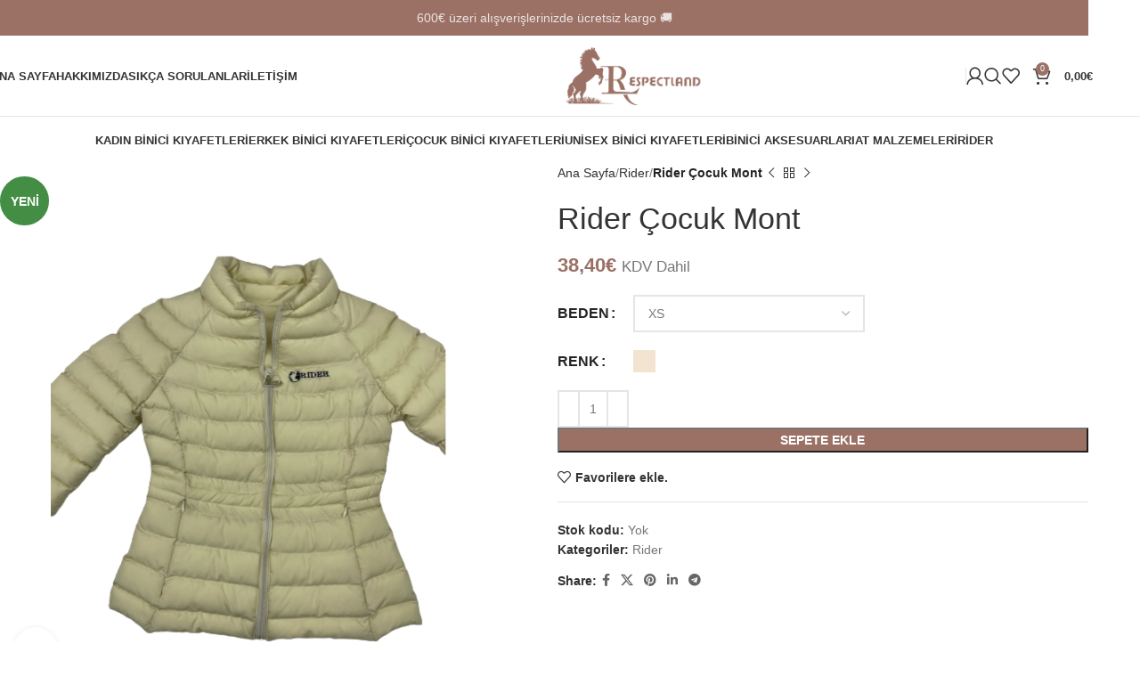

--- FILE ---
content_type: text/html; charset=UTF-8
request_url: https://respectland.com/urun/rider-cocuk-mont/
body_size: 46309
content:
<!DOCTYPE html><html lang="tr"><head><script data-no-optimize="1">var litespeed_docref=sessionStorage.getItem("litespeed_docref");litespeed_docref&&(Object.defineProperty(document,"referrer",{get:function(){return litespeed_docref}}),sessionStorage.removeItem("litespeed_docref"));</script> <meta charset="UTF-8"><link rel="profile" href="https://gmpg.org/xfn/11"><link rel="pingback" href="https://respectland.com/xmlrpc.php"><meta name='robots' content='index, follow, max-image-preview:large, max-snippet:-1, max-video-preview:-1' /><style>img:is([sizes="auto" i], [sizes^="auto," i]) { contain-intrinsic-size: 3000px 1500px }</style><title>Rider Çocuk Mont | Respectland</title><link rel="canonical" href="https://respectland.com/urun/rider-cocuk-mont/" /><meta property="og:locale" content="tr_TR" /><meta property="og:type" content="article" /><meta property="og:title" content="Rider Çocuk Mont | Respectland" /><meta property="og:url" content="https://respectland.com/urun/rider-cocuk-mont/" /><meta property="og:site_name" content="Respectland" /><meta property="article:modified_time" content="2024-11-14T06:38:53+00:00" /><meta property="og:image" content="https://respectland.com/wp-content/uploads/2023/03/RIDEREKRU1.png" /><meta property="og:image:width" content="1080" /><meta property="og:image:height" content="1080" /><meta property="og:image:type" content="image/png" /><meta name="twitter:card" content="summary_large_image" /><meta name="twitter:label1" content="Tahmini okuma süresi" /><meta name="twitter:data1" content="1 dakika" /> <script type="application/ld+json" class="yoast-schema-graph">{"@context":"https://schema.org","@graph":[{"@type":"WebPage","@id":"https://respectland.com/urun/rider-cocuk-mont/","url":"https://respectland.com/urun/rider-cocuk-mont/","name":"Rider Çocuk Mont | Respectland","isPartOf":{"@id":"https://respectland.com/#website"},"primaryImageOfPage":{"@id":"https://respectland.com/urun/rider-cocuk-mont/#primaryimage"},"image":{"@id":"https://respectland.com/urun/rider-cocuk-mont/#primaryimage"},"thumbnailUrl":"https://respectland.com/wp-content/uploads/2023/03/RIDEREKRU1.png","datePublished":"2023-03-09T13:45:08+00:00","dateModified":"2024-11-14T06:38:53+00:00","breadcrumb":{"@id":"https://respectland.com/urun/rider-cocuk-mont/#breadcrumb"},"inLanguage":"tr","potentialAction":[{"@type":"ReadAction","target":["https://respectland.com/urun/rider-cocuk-mont/"]}]},{"@type":"ImageObject","inLanguage":"tr","@id":"https://respectland.com/urun/rider-cocuk-mont/#primaryimage","url":"https://respectland.com/wp-content/uploads/2023/03/RIDEREKRU1.png","contentUrl":"https://respectland.com/wp-content/uploads/2023/03/RIDEREKRU1.png","width":1080,"height":1080},{"@type":"BreadcrumbList","@id":"https://respectland.com/urun/rider-cocuk-mont/#breadcrumb","itemListElement":[{"@type":"ListItem","position":1,"name":"Ana sayfa","item":"https://respectland.com/"},{"@type":"ListItem","position":2,"name":"Mağaza","item":"https://respectland.com/magaza/"},{"@type":"ListItem","position":3,"name":"Rider Çocuk Mont"}]},{"@type":"WebSite","@id":"https://respectland.com/#website","url":"https://respectland.com/","name":"Respectland","description":"Binici Kıyafetleri &amp; Malzemeleri","potentialAction":[{"@type":"SearchAction","target":{"@type":"EntryPoint","urlTemplate":"https://respectland.com/?s={search_term_string}"},"query-input":{"@type":"PropertyValueSpecification","valueRequired":true,"valueName":"search_term_string"}}],"inLanguage":"tr"}]}</script> <link rel='dns-prefetch' href='//www.googletagmanager.com' /><link rel='dns-prefetch' href='//fonts.googleapis.com' /><link rel="alternate" type="application/rss+xml" title="Respectland &raquo; akışı" href="https://respectland.com/feed/" /><link rel="alternate" type="application/rss+xml" title="Respectland &raquo; yorum akışı" href="https://respectland.com/comments/feed/" /><link rel="alternate" type="application/rss+xml" title="Respectland &raquo; Rider Çocuk Mont yorum akışı" href="https://respectland.com/urun/rider-cocuk-mont/feed/" /><link data-optimized="2" rel="stylesheet" href="https://respectland.com/wp-content/litespeed/css/274b7c8edbbe1234c771352addd1c723.css?ver=e0b6d" /><style id='classic-theme-styles-inline-css' type='text/css'>/*! This file is auto-generated */
.wp-block-button__link{color:#fff;background-color:#32373c;border-radius:9999px;box-shadow:none;text-decoration:none;padding:calc(.667em + 2px) calc(1.333em + 2px);font-size:1.125em}.wp-block-file__button{background:#32373c;color:#fff;text-decoration:none}</style><style id='safe-svg-svg-icon-style-inline-css' type='text/css'>.safe-svg-cover{text-align:center}.safe-svg-cover .safe-svg-inside{display:inline-block;max-width:100%}.safe-svg-cover svg{height:100%;max-height:100%;max-width:100%;width:100%}</style><style id='global-styles-inline-css' type='text/css'>:root{--wp--preset--aspect-ratio--square: 1;--wp--preset--aspect-ratio--4-3: 4/3;--wp--preset--aspect-ratio--3-4: 3/4;--wp--preset--aspect-ratio--3-2: 3/2;--wp--preset--aspect-ratio--2-3: 2/3;--wp--preset--aspect-ratio--16-9: 16/9;--wp--preset--aspect-ratio--9-16: 9/16;--wp--preset--color--black: #000000;--wp--preset--color--cyan-bluish-gray: #abb8c3;--wp--preset--color--white: #ffffff;--wp--preset--color--pale-pink: #f78da7;--wp--preset--color--vivid-red: #cf2e2e;--wp--preset--color--luminous-vivid-orange: #ff6900;--wp--preset--color--luminous-vivid-amber: #fcb900;--wp--preset--color--light-green-cyan: #7bdcb5;--wp--preset--color--vivid-green-cyan: #00d084;--wp--preset--color--pale-cyan-blue: #8ed1fc;--wp--preset--color--vivid-cyan-blue: #0693e3;--wp--preset--color--vivid-purple: #9b51e0;--wp--preset--gradient--vivid-cyan-blue-to-vivid-purple: linear-gradient(135deg,rgba(6,147,227,1) 0%,rgb(155,81,224) 100%);--wp--preset--gradient--light-green-cyan-to-vivid-green-cyan: linear-gradient(135deg,rgb(122,220,180) 0%,rgb(0,208,130) 100%);--wp--preset--gradient--luminous-vivid-amber-to-luminous-vivid-orange: linear-gradient(135deg,rgba(252,185,0,1) 0%,rgba(255,105,0,1) 100%);--wp--preset--gradient--luminous-vivid-orange-to-vivid-red: linear-gradient(135deg,rgba(255,105,0,1) 0%,rgb(207,46,46) 100%);--wp--preset--gradient--very-light-gray-to-cyan-bluish-gray: linear-gradient(135deg,rgb(238,238,238) 0%,rgb(169,184,195) 100%);--wp--preset--gradient--cool-to-warm-spectrum: linear-gradient(135deg,rgb(74,234,220) 0%,rgb(151,120,209) 20%,rgb(207,42,186) 40%,rgb(238,44,130) 60%,rgb(251,105,98) 80%,rgb(254,248,76) 100%);--wp--preset--gradient--blush-light-purple: linear-gradient(135deg,rgb(255,206,236) 0%,rgb(152,150,240) 100%);--wp--preset--gradient--blush-bordeaux: linear-gradient(135deg,rgb(254,205,165) 0%,rgb(254,45,45) 50%,rgb(107,0,62) 100%);--wp--preset--gradient--luminous-dusk: linear-gradient(135deg,rgb(255,203,112) 0%,rgb(199,81,192) 50%,rgb(65,88,208) 100%);--wp--preset--gradient--pale-ocean: linear-gradient(135deg,rgb(255,245,203) 0%,rgb(182,227,212) 50%,rgb(51,167,181) 100%);--wp--preset--gradient--electric-grass: linear-gradient(135deg,rgb(202,248,128) 0%,rgb(113,206,126) 100%);--wp--preset--gradient--midnight: linear-gradient(135deg,rgb(2,3,129) 0%,rgb(40,116,252) 100%);--wp--preset--font-size--small: 13px;--wp--preset--font-size--medium: 20px;--wp--preset--font-size--large: 36px;--wp--preset--font-size--x-large: 42px;--wp--preset--font-family--inter: "Inter", sans-serif;--wp--preset--font-family--cardo: Cardo;--wp--preset--spacing--20: 0.44rem;--wp--preset--spacing--30: 0.67rem;--wp--preset--spacing--40: 1rem;--wp--preset--spacing--50: 1.5rem;--wp--preset--spacing--60: 2.25rem;--wp--preset--spacing--70: 3.38rem;--wp--preset--spacing--80: 5.06rem;--wp--preset--shadow--natural: 6px 6px 9px rgba(0, 0, 0, 0.2);--wp--preset--shadow--deep: 12px 12px 50px rgba(0, 0, 0, 0.4);--wp--preset--shadow--sharp: 6px 6px 0px rgba(0, 0, 0, 0.2);--wp--preset--shadow--outlined: 6px 6px 0px -3px rgba(255, 255, 255, 1), 6px 6px rgba(0, 0, 0, 1);--wp--preset--shadow--crisp: 6px 6px 0px rgba(0, 0, 0, 1);}:where(.is-layout-flex){gap: 0.5em;}:where(.is-layout-grid){gap: 0.5em;}body .is-layout-flex{display: flex;}.is-layout-flex{flex-wrap: wrap;align-items: center;}.is-layout-flex > :is(*, div){margin: 0;}body .is-layout-grid{display: grid;}.is-layout-grid > :is(*, div){margin: 0;}:where(.wp-block-columns.is-layout-flex){gap: 2em;}:where(.wp-block-columns.is-layout-grid){gap: 2em;}:where(.wp-block-post-template.is-layout-flex){gap: 1.25em;}:where(.wp-block-post-template.is-layout-grid){gap: 1.25em;}.has-black-color{color: var(--wp--preset--color--black) !important;}.has-cyan-bluish-gray-color{color: var(--wp--preset--color--cyan-bluish-gray) !important;}.has-white-color{color: var(--wp--preset--color--white) !important;}.has-pale-pink-color{color: var(--wp--preset--color--pale-pink) !important;}.has-vivid-red-color{color: var(--wp--preset--color--vivid-red) !important;}.has-luminous-vivid-orange-color{color: var(--wp--preset--color--luminous-vivid-orange) !important;}.has-luminous-vivid-amber-color{color: var(--wp--preset--color--luminous-vivid-amber) !important;}.has-light-green-cyan-color{color: var(--wp--preset--color--light-green-cyan) !important;}.has-vivid-green-cyan-color{color: var(--wp--preset--color--vivid-green-cyan) !important;}.has-pale-cyan-blue-color{color: var(--wp--preset--color--pale-cyan-blue) !important;}.has-vivid-cyan-blue-color{color: var(--wp--preset--color--vivid-cyan-blue) !important;}.has-vivid-purple-color{color: var(--wp--preset--color--vivid-purple) !important;}.has-black-background-color{background-color: var(--wp--preset--color--black) !important;}.has-cyan-bluish-gray-background-color{background-color: var(--wp--preset--color--cyan-bluish-gray) !important;}.has-white-background-color{background-color: var(--wp--preset--color--white) !important;}.has-pale-pink-background-color{background-color: var(--wp--preset--color--pale-pink) !important;}.has-vivid-red-background-color{background-color: var(--wp--preset--color--vivid-red) !important;}.has-luminous-vivid-orange-background-color{background-color: var(--wp--preset--color--luminous-vivid-orange) !important;}.has-luminous-vivid-amber-background-color{background-color: var(--wp--preset--color--luminous-vivid-amber) !important;}.has-light-green-cyan-background-color{background-color: var(--wp--preset--color--light-green-cyan) !important;}.has-vivid-green-cyan-background-color{background-color: var(--wp--preset--color--vivid-green-cyan) !important;}.has-pale-cyan-blue-background-color{background-color: var(--wp--preset--color--pale-cyan-blue) !important;}.has-vivid-cyan-blue-background-color{background-color: var(--wp--preset--color--vivid-cyan-blue) !important;}.has-vivid-purple-background-color{background-color: var(--wp--preset--color--vivid-purple) !important;}.has-black-border-color{border-color: var(--wp--preset--color--black) !important;}.has-cyan-bluish-gray-border-color{border-color: var(--wp--preset--color--cyan-bluish-gray) !important;}.has-white-border-color{border-color: var(--wp--preset--color--white) !important;}.has-pale-pink-border-color{border-color: var(--wp--preset--color--pale-pink) !important;}.has-vivid-red-border-color{border-color: var(--wp--preset--color--vivid-red) !important;}.has-luminous-vivid-orange-border-color{border-color: var(--wp--preset--color--luminous-vivid-orange) !important;}.has-luminous-vivid-amber-border-color{border-color: var(--wp--preset--color--luminous-vivid-amber) !important;}.has-light-green-cyan-border-color{border-color: var(--wp--preset--color--light-green-cyan) !important;}.has-vivid-green-cyan-border-color{border-color: var(--wp--preset--color--vivid-green-cyan) !important;}.has-pale-cyan-blue-border-color{border-color: var(--wp--preset--color--pale-cyan-blue) !important;}.has-vivid-cyan-blue-border-color{border-color: var(--wp--preset--color--vivid-cyan-blue) !important;}.has-vivid-purple-border-color{border-color: var(--wp--preset--color--vivid-purple) !important;}.has-vivid-cyan-blue-to-vivid-purple-gradient-background{background: var(--wp--preset--gradient--vivid-cyan-blue-to-vivid-purple) !important;}.has-light-green-cyan-to-vivid-green-cyan-gradient-background{background: var(--wp--preset--gradient--light-green-cyan-to-vivid-green-cyan) !important;}.has-luminous-vivid-amber-to-luminous-vivid-orange-gradient-background{background: var(--wp--preset--gradient--luminous-vivid-amber-to-luminous-vivid-orange) !important;}.has-luminous-vivid-orange-to-vivid-red-gradient-background{background: var(--wp--preset--gradient--luminous-vivid-orange-to-vivid-red) !important;}.has-very-light-gray-to-cyan-bluish-gray-gradient-background{background: var(--wp--preset--gradient--very-light-gray-to-cyan-bluish-gray) !important;}.has-cool-to-warm-spectrum-gradient-background{background: var(--wp--preset--gradient--cool-to-warm-spectrum) !important;}.has-blush-light-purple-gradient-background{background: var(--wp--preset--gradient--blush-light-purple) !important;}.has-blush-bordeaux-gradient-background{background: var(--wp--preset--gradient--blush-bordeaux) !important;}.has-luminous-dusk-gradient-background{background: var(--wp--preset--gradient--luminous-dusk) !important;}.has-pale-ocean-gradient-background{background: var(--wp--preset--gradient--pale-ocean) !important;}.has-electric-grass-gradient-background{background: var(--wp--preset--gradient--electric-grass) !important;}.has-midnight-gradient-background{background: var(--wp--preset--gradient--midnight) !important;}.has-small-font-size{font-size: var(--wp--preset--font-size--small) !important;}.has-medium-font-size{font-size: var(--wp--preset--font-size--medium) !important;}.has-large-font-size{font-size: var(--wp--preset--font-size--large) !important;}.has-x-large-font-size{font-size: var(--wp--preset--font-size--x-large) !important;}
:where(.wp-block-post-template.is-layout-flex){gap: 1.25em;}:where(.wp-block-post-template.is-layout-grid){gap: 1.25em;}
:where(.wp-block-columns.is-layout-flex){gap: 2em;}:where(.wp-block-columns.is-layout-grid){gap: 2em;}
:root :where(.wp-block-pullquote){font-size: 1.5em;line-height: 1.6;}</style><style id='woocommerce-inline-inline-css' type='text/css'>.woocommerce form .form-row .required { visibility: visible; }</style> <script id="woocommerce-google-analytics-integration-gtag-js-after" type="litespeed/javascript">window.dataLayer=window.dataLayer||[];function gtag(){dataLayer.push(arguments)}
for(const mode of[{"analytics_storage":"denied","ad_storage":"denied","ad_user_data":"denied","ad_personalization":"denied","region":["AT","BE","BG","HR","CY","CZ","DK","EE","FI","FR","DE","GR","HU","IS","IE","IT","LV","LI","LT","LU","MT","NL","NO","PL","PT","RO","SK","SI","ES","SE","GB","CH"]}]||[]){gtag("consent","default",{"wait_for_update":500,...mode})}
gtag("js",new Date());gtag("set","developer_id.dOGY3NW",!0);gtag("config","G-XB8F33FMWW",{"track_404":!0,"allow_google_signals":!0,"logged_in":!1,"linker":{"domains":[],"allow_incoming":!0},"custom_map":{"dimension1":"logged_in"}})</script> <script type="litespeed/javascript" data-src="https://respectland.com/wp-includes/js/jquery/jquery.min.js" id="jquery-core-js"></script> <script id="wc-add-to-cart-js-extra" type="litespeed/javascript">var wc_add_to_cart_params={"ajax_url":"\/wp-admin\/admin-ajax.php","wc_ajax_url":"\/?wc-ajax=%%endpoint%%","i18n_view_cart":"Sepetim","cart_url":"https:\/\/respectland.com\/sepet\/","is_cart":"","cart_redirect_after_add":"no"}</script> <script id="wc-single-product-js-extra" type="litespeed/javascript">var wc_single_product_params={"i18n_required_rating_text":"L\u00fctfen bir oy belirleyin","i18n_product_gallery_trigger_text":"Tam ekran g\u00f6rsel galerisini g\u00f6r\u00fcnt\u00fcleyin","review_rating_required":"yes","flexslider":{"rtl":!1,"animation":"slide","smoothHeight":!0,"directionNav":!1,"controlNav":"thumbnails","slideshow":!1,"animationSpeed":500,"animationLoop":!1,"allowOneSlide":!1},"zoom_enabled":"","zoom_options":[],"photoswipe_enabled":"","photoswipe_options":{"shareEl":!1,"closeOnScroll":!1,"history":!1,"hideAnimationDuration":0,"showAnimationDuration":0},"flexslider_enabled":""}</script> <script id="woocommerce-js-extra" type="litespeed/javascript">var woocommerce_params={"ajax_url":"\/wp-admin\/admin-ajax.php","wc_ajax_url":"\/?wc-ajax=%%endpoint%%"}</script> <script></script><link rel="https://api.w.org/" href="https://respectland.com/wp-json/" /><link rel="alternate" title="JSON" type="application/json" href="https://respectland.com/wp-json/wp/v2/product/16079" /><link rel="EditURI" type="application/rsd+xml" title="RSD" href="https://respectland.com/xmlrpc.php?rsd" /><meta name="generator" content="WordPress 6.8.3" /><meta name="generator" content="WooCommerce 9.5.3" /><link rel='shortlink' href='https://respectland.com/?p=16079' /><link rel="alternate" title="oEmbed (JSON)" type="application/json+oembed" href="https://respectland.com/wp-json/oembed/1.0/embed?url=https%3A%2F%2Frespectland.com%2Furun%2Frider-cocuk-mont%2F" /><link rel="alternate" title="oEmbed (XML)" type="text/xml+oembed" href="https://respectland.com/wp-json/oembed/1.0/embed?url=https%3A%2F%2Frespectland.com%2Furun%2Frider-cocuk-mont%2F&#038;format=xml" /><meta name="viewport" content="width=device-width, initial-scale=1.0, maximum-scale=1.0, user-scalable=no">
<noscript><style>.woocommerce-product-gallery{ opacity: 1 !important; }</style></noscript> <script  type="litespeed/javascript">!function(f,b,e,v,n,t,s){if(f.fbq)return;n=f.fbq=function(){n.callMethod?n.callMethod.apply(n,arguments):n.queue.push(arguments)};if(!f._fbq)f._fbq=n;n.push=n;n.loaded=!0;n.version='2.0';n.queue=[];t=b.createElement(e);t.async=!0;t.src=v;s=b.getElementsByTagName(e)[0];s.parentNode.insertBefore(t,s)}(window,document,'script','https://connect.facebook.net/en_US/fbevents.js')</script>  <script  type="litespeed/javascript">fbq('init','491010269759149',{},{"agent":"woocommerce-9.5.3-3.3.1"});fbq('track','PageView',{"source":"woocommerce","version":"9.5.3","pluginVersion":"3.3.1"});document.addEventListener('DOMContentLiteSpeedLoaded',function(){document.body.insertAdjacentHTML('beforeend','<div class=\"wc-facebook-pixel-event-placeholder\"></div>')},!1)</script> <meta name="generator" content="Powered by WPBakery Page Builder - drag and drop page builder for WordPress."/><meta name="generator" content="Powered by Slider Revolution 6.7.24 - responsive, Mobile-Friendly Slider Plugin for WordPress with comfortable drag and drop interface." /><style class='wp-fonts-local' type='text/css'>@font-face{font-family:Inter;font-style:normal;font-weight:300 900;font-display:fallback;src:url('https://respectland.com/wp-content/plugins/woocommerce/assets/fonts/Inter-VariableFont_slnt,wght.woff2') format('woff2');font-stretch:normal;}
@font-face{font-family:Cardo;font-style:normal;font-weight:400;font-display:fallback;src:url('https://respectland.com/wp-content/plugins/woocommerce/assets/fonts/cardo_normal_400.woff2') format('woff2');}</style><link rel="icon" href="https://respectland.com/wp-content/uploads/2020/11/cropped-iconRESPECTLAND-32x32.png" sizes="32x32" /><link rel="icon" href="https://respectland.com/wp-content/uploads/2020/11/cropped-iconRESPECTLAND-192x192.png" sizes="192x192" /><link rel="apple-touch-icon" href="https://respectland.com/wp-content/uploads/2020/11/cropped-iconRESPECTLAND-180x180.png" /><meta name="msapplication-TileImage" content="https://respectland.com/wp-content/uploads/2020/11/cropped-iconRESPECTLAND-270x270.png" /> <script type="litespeed/javascript">function setREVStartSize(e){window.RSIW=window.RSIW===undefined?window.innerWidth:window.RSIW;window.RSIH=window.RSIH===undefined?window.innerHeight:window.RSIH;try{var pw=document.getElementById(e.c).parentNode.offsetWidth,newh;pw=pw===0||isNaN(pw)||(e.l=="fullwidth"||e.layout=="fullwidth")?window.RSIW:pw;e.tabw=e.tabw===undefined?0:parseInt(e.tabw);e.thumbw=e.thumbw===undefined?0:parseInt(e.thumbw);e.tabh=e.tabh===undefined?0:parseInt(e.tabh);e.thumbh=e.thumbh===undefined?0:parseInt(e.thumbh);e.tabhide=e.tabhide===undefined?0:parseInt(e.tabhide);e.thumbhide=e.thumbhide===undefined?0:parseInt(e.thumbhide);e.mh=e.mh===undefined||e.mh==""||e.mh==="auto"?0:parseInt(e.mh,0);if(e.layout==="fullscreen"||e.l==="fullscreen")
newh=Math.max(e.mh,window.RSIH);else{e.gw=Array.isArray(e.gw)?e.gw:[e.gw];for(var i in e.rl)if(e.gw[i]===undefined||e.gw[i]===0)e.gw[i]=e.gw[i-1];e.gh=e.el===undefined||e.el===""||(Array.isArray(e.el)&&e.el.length==0)?e.gh:e.el;e.gh=Array.isArray(e.gh)?e.gh:[e.gh];for(var i in e.rl)if(e.gh[i]===undefined||e.gh[i]===0)e.gh[i]=e.gh[i-1];var nl=new Array(e.rl.length),ix=0,sl;e.tabw=e.tabhide>=pw?0:e.tabw;e.thumbw=e.thumbhide>=pw?0:e.thumbw;e.tabh=e.tabhide>=pw?0:e.tabh;e.thumbh=e.thumbhide>=pw?0:e.thumbh;for(var i in e.rl)nl[i]=e.rl[i]<window.RSIW?0:e.rl[i];sl=nl[0];for(var i in nl)if(sl>nl[i]&&nl[i]>0){sl=nl[i];ix=i}
var m=pw>(e.gw[ix]+e.tabw+e.thumbw)?1:(pw-(e.tabw+e.thumbw))/(e.gw[ix]);newh=(e.gh[ix]*m)+(e.tabh+e.thumbh)}
var el=document.getElementById(e.c);if(el!==null&&el)el.style.height=newh+"px";el=document.getElementById(e.c+"_wrapper");if(el!==null&&el){el.style.height=newh+"px";el.style.display="block"}}catch(e){console.log("Failure at Presize of Slider:"+e)}}</script> <style type="text/css" id="wp-custom-css">.product-label.out-of-stock {
    background-color: #ea0000!important;
    color: #ffffff;
    font-weight: 900;
	 font-size: 8px;
}
.labels-rounded .out-of-stock {
    max-width: 80px;
    font-size: 12px;
}

.wd-nav[class*="wd-style-"]>li:is(.wd-has-children,.menu-item-has-children)>a:after
{
	display:none;
}

.grecaptcha-badge {
    display: none !important;
}

.nav-link-count
{
	display:none!important;
}

.cat-item-15
{
	display:none!important;
}</style><style></style><noscript><style>.wpb_animate_when_almost_visible { opacity: 1; }</style></noscript></head><body class="wp-singular product-template-default single single-product postid-16079 wp-theme-woodmart theme-woodmart woocommerce woocommerce-page woocommerce-no-js wrapper-full-width  categories-accordion-on header-banner-display header-banner-enabled woodmart-ajax-shop-on notifications-sticky wpb-js-composer js-comp-ver-8.1 vc_responsive currency-eur"> <script type="text/javascript" id="wd-flicker-fix">// Flicker fix.</script> <div class="wd-page-wrapper website-wrapper"><header class="whb-header whb-header_880538 whb-full-width whb-sticky-shadow whb-scroll-stick whb-sticky-real"><div class="whb-main-header"><div class="whb-row whb-general-header whb-sticky-row whb-without-bg whb-border-fullwidth whb-color-dark whb-flex-equal-sides"><div class="container"><div class="whb-flex-row whb-general-header-inner"><div class="whb-column whb-col-left whb-visible-lg"><div class="wd-header-nav wd-header-secondary-nav text-left" role="navigation" aria-label="Secondary navigation"><ul id="menu-menu-right" class="menu wd-nav wd-nav-secondary wd-style-underline wd-gap-s"><li id="menu-item-19590" class="menu-item menu-item-type-post_type menu-item-object-page menu-item-home menu-item-19590 item-level-0 menu-simple-dropdown wd-event-hover" ><a href="https://respectland.com/" class="woodmart-nav-link"><span class="nav-link-text">Ana Sayfa</span></a></li><li id="menu-item-19564" class="menu-item menu-item-type-post_type menu-item-object-page menu-item-19564 item-level-0 menu-simple-dropdown wd-event-hover" ><a href="https://respectland.com/hakkimizda/" class="woodmart-nav-link"><span class="nav-link-text">Hakkımızda</span></a></li><li id="menu-item-19565" class="menu-item menu-item-type-post_type menu-item-object-page menu-item-19565 item-level-0 menu-simple-dropdown wd-event-hover" ><a href="https://respectland.com/sikca-sorulanlar/" class="woodmart-nav-link"><span class="nav-link-text">Sıkça Sorulanlar</span></a></li><li id="menu-item-19566" class="menu-item menu-item-type-post_type menu-item-object-page menu-item-19566 item-level-0 menu-simple-dropdown wd-event-hover" ><a href="https://respectland.com/iletisim/" class="woodmart-nav-link"><span class="nav-link-text">İletişim</span></a></li></ul></div></div><div class="whb-column whb-col-center whb-visible-lg"><div class="site-logo wd-switch-logo">
<a href="https://respectland.com/" class="wd-logo wd-main-logo" rel="home" aria-label="Site logo">
<img data-lazyloaded="1" src="[data-uri]" width="1461" height="717" data-src="https://respectland.com/wp-content/uploads/2020/11/RESPECTLAND.png" alt="Respectland" style="max-width: 210px;" />	</a>
<a href="https://respectland.com/" class="wd-logo wd-sticky-logo" rel="home">
<img data-lazyloaded="1" src="[data-uri]" width="1461" height="717" data-src="https://respectland.com/wp-content/uploads/2020/11/RESPECTLAND.png" alt="Respectland" style="max-width: 250px;" />		</a></div></div><div class="whb-column whb-col-right whb-visible-lg"><div class="wd-header-divider whb-divider-default  whb-fceippltd8lwsk1mvppt"></div><div class="wd-header-my-account wd-tools-element wd-event-hover wd-design-1 wd-account-style-icon login-side-opener whb-vssfpylqqax9pvkfnxoz">
<a href="https://respectland.com/hesabim/" title="Hesabım">
<span class="wd-tools-icon">
</span>
<span class="wd-tools-text">
Giriş Yap / Üye Ol			</span></a></div><div class="wd-header-search wd-tools-element wd-design-1 wd-style-icon wd-display-full-screen whb-9x1ytaxq7aphtb3npidp" title="Search">
<a href="#" rel="nofollow" aria-label="Search">
<span class="wd-tools-icon">
</span><span class="wd-tools-text">
Search			</span></a></div><div class="wd-header-wishlist wd-tools-element wd-style-icon wd-with-count wd-design-2 whb-a22wdkiy3r40yw2paskq" title="Favorilerim">
<a href="https://respectland.com/favoriler/" title="Wishlist products">
<span class="wd-tools-icon">
<span class="wd-tools-count">
0					</span>
</span><span class="wd-tools-text">
Favoriler			</span></a></div><div class="wd-header-cart wd-tools-element wd-design-5 cart-widget-opener whb-nedhm962r512y1xz9j06">
<a href="https://respectland.com/sepet/" title="Sepet">
<span class="wd-tools-icon">
<span class="wd-cart-number wd-tools-count">0 <span>items</span></span>
</span>
<span class="wd-tools-text">
<span class="wd-cart-subtotal"><span class="woocs_special_price_code" ><span class="woocommerce-Price-amount amount"><bdi>0,00<span class="woocommerce-Price-currencySymbol">&euro;</span></bdi></span></span></span>
</span></a></div></div><div class="whb-column whb-mobile-left whb-hidden-lg"><div class="wd-tools-element wd-header-mobile-nav wd-style-text wd-design-1 whb-g1k0m1tib7raxrwkm1t3">
<a href="#" rel="nofollow" aria-label="Open mobile menu">
<span class="wd-tools-icon">
</span><span class="wd-tools-text">Menu</span></a></div></div><div class="whb-column whb-mobile-center whb-hidden-lg"><div class="site-logo wd-switch-logo">
<a href="https://respectland.com/" class="wd-logo wd-main-logo" rel="home" aria-label="Site logo">
<img data-lazyloaded="1" src="[data-uri]" width="1461" height="717" data-src="https://respectland.com/wp-content/uploads/2020/11/RESPECTLAND.png" alt="Respectland" style="max-width: 138px;" />	</a>
<a href="https://respectland.com/" class="wd-logo wd-sticky-logo" rel="home">
<img data-lazyloaded="1" src="[data-uri]" width="1461" height="717" data-src="https://respectland.com/wp-content/uploads/2020/11/RESPECTLAND.png" alt="Respectland" style="max-width: 150px;" />		</a></div></div><div class="whb-column whb-mobile-right whb-hidden-lg"><div class="wd-header-cart wd-tools-element wd-design-5 cart-widget-opener whb-trk5sfmvib0ch1s1qbtc">
<a href="https://respectland.com/sepet/" title="Sepet">
<span class="wd-tools-icon">
<span class="wd-cart-number wd-tools-count">0 <span>items</span></span>
</span>
<span class="wd-tools-text">
<span class="wd-cart-subtotal"><span class="woocs_special_price_code" ><span class="woocommerce-Price-amount amount"><bdi>0,00<span class="woocommerce-Price-currencySymbol">&euro;</span></bdi></span></span></span>
</span></a></div></div></div></div></div><div class="whb-row whb-header-bottom whb-not-sticky-row whb-without-bg whb-without-border whb-color-dark whb-hidden-mobile whb-flex-flex-middle"><div class="container"><div class="whb-flex-row whb-header-bottom-inner"><div class="whb-column whb-col-left whb-visible-lg whb-empty-column"></div><div class="whb-column whb-col-center whb-visible-lg"><div class="wd-header-nav wd-header-main-nav text-center wd-design-1" role="navigation" aria-label="Main navigation"><ul id="menu-yeni-menu" class="menu wd-nav wd-nav-main wd-style-separated wd-gap-s"><li id="menu-item-19521" class="menu-item menu-item-type-taxonomy menu-item-object-product_cat menu-item-has-children menu-item-19521 item-level-0 menu-simple-dropdown wd-event-hover" ><a href="https://respectland.com/urun-kategori/kadin-binici-kiyafetleri/" class="woodmart-nav-link"><span class="nav-link-text">Kadın Binici Kıyafetleri</span></a><div class="color-scheme-dark wd-design-default wd-dropdown-menu wd-dropdown"><div class="container wd-entry-content"><ul class="wd-sub-menu color-scheme-dark"><li id="menu-item-19522" class="menu-item menu-item-type-taxonomy menu-item-object-product_cat menu-item-19522 item-level-1 wd-event-hover" ><a href="https://respectland.com/urun-kategori/kadin-binici-kiyafetleri/kadin-binici-pantolonu/" class="woodmart-nav-link">Kadın Binici Pantolonu</a></li><li id="menu-item-19523" class="menu-item menu-item-type-taxonomy menu-item-object-product_cat menu-item-19523 item-level-1 wd-event-hover" ><a href="https://respectland.com/urun-kategori/kadin-binici-kiyafetleri/kadin-binici-yelegi/" class="woodmart-nav-link">Kadın Binici Yeleği</a></li><li id="menu-item-19524" class="menu-item menu-item-type-taxonomy menu-item-object-product_cat menu-item-19524 item-level-1 wd-event-hover" ><a href="https://respectland.com/urun-kategori/kadin-binici-kiyafetleri/kadin-binici-montu/" class="woodmart-nav-link">Kadın Binici Montu</a></li><li id="menu-item-19525" class="menu-item menu-item-type-taxonomy menu-item-object-product_cat menu-item-19525 item-level-1 wd-event-hover" ><a href="https://respectland.com/urun-kategori/kadin-binici-kiyafetleri/kadin-binici-gomlegi/" class="woodmart-nav-link">Kadın Binici Gömleği</a></li><li id="menu-item-19526" class="menu-item menu-item-type-taxonomy menu-item-object-product_cat menu-item-19526 item-level-1 wd-event-hover" ><a href="https://respectland.com/urun-kategori/kadin-binici-kiyafetleri/kadin-binici-ceketi/" class="woodmart-nav-link">Kadın Binici Ceketi</a></li><li id="menu-item-19527" class="menu-item menu-item-type-taxonomy menu-item-object-product_cat menu-item-19527 item-level-1 wd-event-hover" ><a href="https://respectland.com/urun-kategori/kadin-binici-kiyafetleri/kadin-binici-t-shirt/" class="woodmart-nav-link">Kadın Binici T-Shirt</a></li></ul></div></div></li><li id="menu-item-19528" class="menu-item menu-item-type-taxonomy menu-item-object-product_cat menu-item-has-children menu-item-19528 item-level-0 menu-simple-dropdown wd-event-hover" ><a href="https://respectland.com/urun-kategori/erkek-binici-kiyafetleri/" class="woodmart-nav-link"><span class="nav-link-text">Erkek Binici Kıyafetleri</span></a><div class="color-scheme-dark wd-design-default wd-dropdown-menu wd-dropdown"><div class="container wd-entry-content"><ul class="wd-sub-menu color-scheme-dark"><li id="menu-item-19529" class="menu-item menu-item-type-taxonomy menu-item-object-product_cat menu-item-19529 item-level-1 wd-event-hover" ><a href="https://respectland.com/urun-kategori/erkek-binici-kiyafetleri/erkek-binici-pantolonu/" class="woodmart-nav-link">Erkek Binici Pantolonu</a></li><li id="menu-item-19530" class="menu-item menu-item-type-taxonomy menu-item-object-product_cat menu-item-19530 item-level-1 wd-event-hover" ><a href="https://respectland.com/urun-kategori/erkek-binici-kiyafetleri/erkek-binici-yelegi/" class="woodmart-nav-link">Erkek Binici Yeleği</a></li><li id="menu-item-19531" class="menu-item menu-item-type-taxonomy menu-item-object-product_cat menu-item-19531 item-level-1 wd-event-hover" ><a href="https://respectland.com/urun-kategori/erkek-binici-kiyafetleri/erkek-binici-montu/" class="woodmart-nav-link">Erkek Binici Montu</a></li><li id="menu-item-19532" class="menu-item menu-item-type-taxonomy menu-item-object-product_cat menu-item-19532 item-level-1 wd-event-hover" ><a href="https://respectland.com/urun-kategori/erkek-binici-kiyafetleri/erkek-binici-gomlegi/" class="woodmart-nav-link">Erkek Binici Gömleği</a></li><li id="menu-item-19533" class="menu-item menu-item-type-taxonomy menu-item-object-product_cat menu-item-19533 item-level-1 wd-event-hover" ><a href="https://respectland.com/urun-kategori/erkek-binici-kiyafetleri/erkek-binici-t-shirt/" class="woodmart-nav-link">Erkek Binici T-Shirt</a></li><li id="menu-item-19534" class="menu-item menu-item-type-taxonomy menu-item-object-product_cat menu-item-19534 item-level-1 wd-event-hover" ><a href="https://respectland.com/urun-kategori/erkek-binici-kiyafetleri/erkek-binici-ceketi/" class="woodmart-nav-link">Erkek Binici Ceketi</a></li></ul></div></div></li><li id="menu-item-19535" class="menu-item menu-item-type-taxonomy menu-item-object-product_cat menu-item-has-children menu-item-19535 item-level-0 menu-simple-dropdown wd-event-hover" ><a href="https://respectland.com/urun-kategori/cocuk-binici-kiyafetleri/" class="woodmart-nav-link"><span class="nav-link-text">Çocuk Binici Kıyafetleri</span></a><div class="color-scheme-dark wd-design-default wd-dropdown-menu wd-dropdown"><div class="container wd-entry-content"><ul class="wd-sub-menu color-scheme-dark"><li id="menu-item-19536" class="menu-item menu-item-type-taxonomy menu-item-object-product_cat menu-item-19536 item-level-1 wd-event-hover" ><a href="https://respectland.com/urun-kategori/cocuk-binici-kiyafetleri/cocuk-binici-pantolonu/" class="woodmart-nav-link">Çocuk Binici Pantolonu</a></li><li id="menu-item-19537" class="menu-item menu-item-type-taxonomy menu-item-object-product_cat menu-item-19537 item-level-1 wd-event-hover" ><a href="https://respectland.com/urun-kategori/cocuk-binici-kiyafetleri/cocuk-binici-yelegi/" class="woodmart-nav-link">Çocuk Binici Yeleği</a></li><li id="menu-item-19538" class="menu-item menu-item-type-taxonomy menu-item-object-product_cat menu-item-19538 item-level-1 wd-event-hover" ><a href="https://respectland.com/urun-kategori/cocuk-binici-kiyafetleri/cocuk-binici-montu/" class="woodmart-nav-link">Çocuk Binici Montu</a></li><li id="menu-item-19539" class="menu-item menu-item-type-taxonomy menu-item-object-product_cat menu-item-19539 item-level-1 wd-event-hover" ><a href="https://respectland.com/urun-kategori/cocuk-binici-kiyafetleri/cocuk-binici-gomlegi/" class="woodmart-nav-link">Çocuk Binici Gömleği</a></li><li id="menu-item-19540" class="menu-item menu-item-type-taxonomy menu-item-object-product_cat menu-item-19540 item-level-1 wd-event-hover" ><a href="https://respectland.com/urun-kategori/cocuk-binici-kiyafetleri/cocuk-binici-t-shirt/" class="woodmart-nav-link">Çocuk Binici T-Shirt</a></li></ul></div></div></li><li id="menu-item-19541" class="menu-item menu-item-type-taxonomy menu-item-object-product_cat menu-item-has-children menu-item-19541 item-level-0 menu-simple-dropdown wd-event-hover" ><a href="https://respectland.com/urun-kategori/unisex-binici-kiyafetleri/" class="woodmart-nav-link"><span class="nav-link-text">Unisex Binici Kıyafetleri</span></a><div class="color-scheme-dark wd-design-default wd-dropdown-menu wd-dropdown"><div class="container wd-entry-content"><ul class="wd-sub-menu color-scheme-dark"><li id="menu-item-19542" class="menu-item menu-item-type-taxonomy menu-item-object-product_cat menu-item-19542 item-level-1 wd-event-hover" ><a href="https://respectland.com/urun-kategori/unisex-binici-kiyafetleri/binici-yelegi/" class="woodmart-nav-link">Binici Yeleği</a></li><li id="menu-item-19543" class="menu-item menu-item-type-taxonomy menu-item-object-product_cat menu-item-19543 item-level-1 wd-event-hover" ><a href="https://respectland.com/urun-kategori/unisex-binici-kiyafetleri/binici-montu/" class="woodmart-nav-link">Binici Montu</a></li></ul></div></div></li><li id="menu-item-19544" class="menu-item menu-item-type-taxonomy menu-item-object-product_cat menu-item-has-children menu-item-19544 item-level-0 menu-simple-dropdown wd-event-hover" ><a href="https://respectland.com/urun-kategori/binici-aksesuarlari/" class="woodmart-nav-link"><span class="nav-link-text">Binici Aksesuarları</span></a><div class="color-scheme-dark wd-design-default wd-dropdown-menu wd-dropdown"><div class="container wd-entry-content"><ul class="wd-sub-menu color-scheme-dark"><li id="menu-item-19545" class="menu-item menu-item-type-taxonomy menu-item-object-product_cat menu-item-19545 item-level-1 wd-event-hover" ><a href="https://respectland.com/urun-kategori/binici-aksesuarlari/chaps/" class="woodmart-nav-link">Chaps</a></li><li id="menu-item-19546" class="menu-item menu-item-type-taxonomy menu-item-object-product_cat menu-item-19546 item-level-1 wd-event-hover" ><a href="https://respectland.com/urun-kategori/binici-aksesuarlari/corap/" class="woodmart-nav-link">Çorap</a></li><li id="menu-item-19547" class="menu-item menu-item-type-taxonomy menu-item-object-product_cat menu-item-19547 item-level-1 wd-event-hover" ><a href="https://respectland.com/urun-kategori/binici-aksesuarlari/eldiven/" class="woodmart-nav-link">Eldiven</a></li><li id="menu-item-19548" class="menu-item menu-item-type-taxonomy menu-item-object-product_cat menu-item-19548 item-level-1 wd-event-hover" ><a href="https://respectland.com/urun-kategori/binici-aksesuarlari/ayakkabi/" class="woodmart-nav-link">Ayakkabı</a></li><li id="menu-item-19549" class="menu-item menu-item-type-taxonomy menu-item-object-product_cat menu-item-19549 item-level-1 wd-event-hover" ><a href="https://respectland.com/urun-kategori/binici-aksesuarlari/kravat/" class="woodmart-nav-link">Kravat</a></li><li id="menu-item-19550" class="menu-item menu-item-type-taxonomy menu-item-object-product_cat menu-item-19550 item-level-1 wd-event-hover" ><a href="https://respectland.com/urun-kategori/binici-aksesuarlari/koruyucu-ekipman/" class="woodmart-nav-link">Koruyucu Ekipman</a></li><li id="menu-item-19551" class="menu-item menu-item-type-taxonomy menu-item-object-product_cat menu-item-19551 item-level-1 wd-event-hover" ><a href="https://respectland.com/urun-kategori/binici-aksesuarlari/kamci/" class="woodmart-nav-link">Kamçı</a></li></ul></div></div></li><li id="menu-item-19552" class="menu-item menu-item-type-taxonomy menu-item-object-product_cat menu-item-has-children menu-item-19552 item-level-0 menu-simple-dropdown wd-event-hover" ><a href="https://respectland.com/urun-kategori/at-malzemeleri/" class="woodmart-nav-link"><span class="nav-link-text">At Malzemeleri</span></a><div class="color-scheme-dark wd-design-default wd-dropdown-menu wd-dropdown"><div class="container wd-entry-content"><ul class="wd-sub-menu color-scheme-dark"><li id="menu-item-19553" class="menu-item menu-item-type-taxonomy menu-item-object-product_cat menu-item-19553 item-level-1 wd-event-hover" ><a href="https://respectland.com/urun-kategori/at-malzemeleri/eyer-alti/" class="woodmart-nav-link">Eyer Altı</a></li><li id="menu-item-19554" class="menu-item menu-item-type-taxonomy menu-item-object-product_cat menu-item-19554 item-level-1 wd-event-hover" ><a href="https://respectland.com/urun-kategori/at-malzemeleri/eyer-ve-malzemeleri/" class="woodmart-nav-link">Eyer ve Malzemeleri</a></li><li id="menu-item-19555" class="menu-item menu-item-type-taxonomy menu-item-object-product_cat menu-item-19555 item-level-1 wd-event-hover" ><a href="https://respectland.com/urun-kategori/at-malzemeleri/bandaj/" class="woodmart-nav-link">Bandaj</a></li><li id="menu-item-19556" class="menu-item menu-item-type-taxonomy menu-item-object-product_cat menu-item-19556 item-level-1 wd-event-hover" ><a href="https://respectland.com/urun-kategori/at-malzemeleri/at-basligi/" class="woodmart-nav-link">At Başlığı</a></li><li id="menu-item-19557" class="menu-item menu-item-type-taxonomy menu-item-object-product_cat menu-item-19557 item-level-1 wd-event-hover" ><a href="https://respectland.com/urun-kategori/at-malzemeleri/suspansiyon/" class="woodmart-nav-link">Suspansiyon</a></li></ul></div></div></li><li id="menu-item-19558" class="menu-item menu-item-type-taxonomy menu-item-object-product_cat current-product-ancestor current-menu-parent current-product-parent menu-item-19558 item-level-0 menu-simple-dropdown wd-event-hover" ><a href="https://respectland.com/urun-kategori/rider/" class="woodmart-nav-link"><span class="nav-link-text">Rider</span></a></li></ul></div></div><div class="whb-column whb-col-right whb-visible-lg whb-empty-column"></div><div class="whb-column whb-col-mobile whb-hidden-lg whb-empty-column"></div></div></div></div></div></header><div class="wd-page-content main-page-wrapper"><main class="wd-content-layout content-layout-wrapper wd-builder-off" role="main"><div class="wd-content-area site-content"><div class="container"></div><div id="product-16079" class="single-product-page single-product-content product-design-default tabs-location-standard tabs-type-tabs meta-location-add_to_cart reviews-location-tabs product-no-bg product type-product post-16079 status-publish first instock product_cat-rider has-post-thumbnail taxable shipping-taxable purchasable product-type-variable has-default-attributes"><div class="container"><div class="woocommerce-notices-wrapper"></div><div class="product-image-summary-wrap"><div class="product-image-summary" ><div class="product-image-summary-inner wd-grid-g" style="--wd-col-lg:12;--wd-gap-lg:30px;--wd-gap-sm:20px;"><div class="product-images wd-grid-col" style="--wd-col-lg:6;--wd-col-md:6;--wd-col-sm:12;"><div class="woocommerce-product-gallery woocommerce-product-gallery--with-images woocommerce-product-gallery--columns-4 images wd-has-thumb thumbs-position-bottom images image-action-zoom"><div class="wd-carousel-container wd-gallery-images"><div class="wd-carousel-inner"><div class="product-labels labels-rounded"><span class="new product-label">Yeni</span></div><figure class="woocommerce-product-gallery__wrapper wd-carousel wd-grid" style="--wd-col-lg:1;--wd-col-md:1;--wd-col-sm:1;"><div class="wd-carousel-wrap"><div class="wd-carousel-item"><figure data-thumb="https://respectland.com/wp-content/uploads/2023/03/RIDEREKRU1-150x150.png" class="woocommerce-product-gallery__image"><a data-elementor-open-lightbox="no" href="https://respectland.com/wp-content/uploads/2023/03/RIDEREKRU1.png"><img width="1080" height="1080" src="https://respectland.com/wp-content/uploads/2023/03/RIDEREKRU1.png" class="wp-post-image wp-post-image" alt="" title="RİDEREKRU(1)" data-caption="" data-src="https://respectland.com/wp-content/uploads/2023/03/RIDEREKRU1.png" data-large_image="https://respectland.com/wp-content/uploads/2023/03/RIDEREKRU1.png" data-large_image_width="1080" data-large_image_height="1080" decoding="async" fetchpriority="high" srcset="https://respectland.com/wp-content/uploads/2023/03/RIDEREKRU1.png 1080w, https://respectland.com/wp-content/uploads/2023/03/RIDEREKRU1-500x500.png 500w, https://respectland.com/wp-content/uploads/2023/03/RIDEREKRU1-150x150.png 150w, https://respectland.com/wp-content/uploads/2023/03/RIDEREKRU1-300x300.png 300w, https://respectland.com/wp-content/uploads/2023/03/RIDEREKRU1-1024x1024.png 1024w, https://respectland.com/wp-content/uploads/2023/03/RIDEREKRU1-768x768.png 768w, https://respectland.com/wp-content/uploads/2023/03/RIDEREKRU1-100x100.png 100w" sizes="(max-width: 1080px) 100vw, 1080px" /></a></figure></div><div class="wd-carousel-item"><figure data-thumb="https://respectland.com/wp-content/uploads/2023/03/RIDEREKRU2-150x150.png" class="woocommerce-product-gallery__image">
<a data-elementor-open-lightbox="no" href="https://respectland.com/wp-content/uploads/2023/03/RIDEREKRU2.png">
<img width="1080" height="1080" src="https://respectland.com/wp-content/uploads/2023/03/RIDEREKRU2.png" class="" alt="" title="RİDEREKRU(2)" data-caption="" data-src="https://respectland.com/wp-content/uploads/2023/03/RIDEREKRU2.png" data-large_image="https://respectland.com/wp-content/uploads/2023/03/RIDEREKRU2.png" data-large_image_width="1080" data-large_image_height="1080" decoding="async" srcset="https://respectland.com/wp-content/uploads/2023/03/RIDEREKRU2.png 1080w, https://respectland.com/wp-content/uploads/2023/03/RIDEREKRU2-500x500.png 500w, https://respectland.com/wp-content/uploads/2023/03/RIDEREKRU2-150x150.png 150w, https://respectland.com/wp-content/uploads/2023/03/RIDEREKRU2-300x300.png 300w, https://respectland.com/wp-content/uploads/2023/03/RIDEREKRU2-1024x1024.png 1024w, https://respectland.com/wp-content/uploads/2023/03/RIDEREKRU2-768x768.png 768w, https://respectland.com/wp-content/uploads/2023/03/RIDEREKRU2-100x100.png 100w" sizes="(max-width: 1080px) 100vw, 1080px" />				</a></figure></div><div class="wd-carousel-item"><figure data-thumb="https://respectland.com/wp-content/uploads/2023/03/RIDEREKRU3-150x150.png" class="woocommerce-product-gallery__image">
<a data-elementor-open-lightbox="no" href="https://respectland.com/wp-content/uploads/2023/03/RIDEREKRU3.png">
<img width="1080" height="1080" src="https://respectland.com/wp-content/uploads/2023/03/RIDEREKRU3.png" class="" alt="" title="RİDEREKRU(3)" data-caption="" data-src="https://respectland.com/wp-content/uploads/2023/03/RIDEREKRU3.png" data-large_image="https://respectland.com/wp-content/uploads/2023/03/RIDEREKRU3.png" data-large_image_width="1080" data-large_image_height="1080" decoding="async" srcset="https://respectland.com/wp-content/uploads/2023/03/RIDEREKRU3.png 1080w, https://respectland.com/wp-content/uploads/2023/03/RIDEREKRU3-500x500.png 500w, https://respectland.com/wp-content/uploads/2023/03/RIDEREKRU3-150x150.png 150w, https://respectland.com/wp-content/uploads/2023/03/RIDEREKRU3-300x300.png 300w, https://respectland.com/wp-content/uploads/2023/03/RIDEREKRU3-1024x1024.png 1024w, https://respectland.com/wp-content/uploads/2023/03/RIDEREKRU3-768x768.png 768w, https://respectland.com/wp-content/uploads/2023/03/RIDEREKRU3-100x100.png 100w" sizes="(max-width: 1080px) 100vw, 1080px" />				</a></figure></div></div></figure><div class="wd-nav-arrows wd-pos-sep wd-hover-1 wd-custom-style wd-icon-1"><div class="wd-btn-arrow wd-prev wd-disabled"><div class="wd-arrow-inner"></div></div><div class="wd-btn-arrow wd-next"><div class="wd-arrow-inner"></div></div></div><div class="product-additional-galleries"><div class="wd-show-product-gallery-wrap wd-action-btn wd-style-icon-bg-text wd-gallery-btn"><a href="#" rel="nofollow" class="woodmart-show-product-gallery"><span>Click to enlarge</span></a></div></div></div></div><div class="wd-carousel-container wd-gallery-thumb"><div class="wd-carousel-inner"><div class="wd-carousel wd-grid" style="--wd-col-lg:4;--wd-col-md:4;--wd-col-sm:3;"><div class="wd-carousel-wrap"><div class="wd-carousel-item ">
<img data-lazyloaded="1" src="[data-uri]" width="150" height="150" data-src="https://respectland.com/wp-content/uploads/2023/03/RIDEREKRU1-150x150.png" class="attachment-150x0 size-150x0" alt="" decoding="async" loading="lazy" data-srcset="https://respectland.com/wp-content/uploads/2023/03/RIDEREKRU1-150x150.png 150w, https://respectland.com/wp-content/uploads/2023/03/RIDEREKRU1-500x500.png 500w, https://respectland.com/wp-content/uploads/2023/03/RIDEREKRU1-300x300.png 300w, https://respectland.com/wp-content/uploads/2023/03/RIDEREKRU1-1024x1024.png 1024w, https://respectland.com/wp-content/uploads/2023/03/RIDEREKRU1-768x768.png 768w, https://respectland.com/wp-content/uploads/2023/03/RIDEREKRU1-100x100.png 100w, https://respectland.com/wp-content/uploads/2023/03/RIDEREKRU1.png 1080w" data-sizes="auto, (max-width: 150px) 100vw, 150px" /></div><div class="wd-carousel-item ">
<img data-lazyloaded="1" src="[data-uri]" width="150" height="150" data-src="https://respectland.com/wp-content/uploads/2023/03/RIDEREKRU2-150x150.png" class="attachment-150x0 size-150x0" alt="" decoding="async" loading="lazy" data-srcset="https://respectland.com/wp-content/uploads/2023/03/RIDEREKRU2-150x150.png 150w, https://respectland.com/wp-content/uploads/2023/03/RIDEREKRU2-500x500.png 500w, https://respectland.com/wp-content/uploads/2023/03/RIDEREKRU2-300x300.png 300w, https://respectland.com/wp-content/uploads/2023/03/RIDEREKRU2-1024x1024.png 1024w, https://respectland.com/wp-content/uploads/2023/03/RIDEREKRU2-768x768.png 768w, https://respectland.com/wp-content/uploads/2023/03/RIDEREKRU2-100x100.png 100w, https://respectland.com/wp-content/uploads/2023/03/RIDEREKRU2.png 1080w" data-sizes="auto, (max-width: 150px) 100vw, 150px" /></div><div class="wd-carousel-item ">
<img data-lazyloaded="1" src="[data-uri]" width="150" height="150" data-src="https://respectland.com/wp-content/uploads/2023/03/RIDEREKRU3-150x150.png" class="attachment-150x0 size-150x0" alt="" decoding="async" loading="lazy" data-srcset="https://respectland.com/wp-content/uploads/2023/03/RIDEREKRU3-150x150.png 150w, https://respectland.com/wp-content/uploads/2023/03/RIDEREKRU3-500x500.png 500w, https://respectland.com/wp-content/uploads/2023/03/RIDEREKRU3-300x300.png 300w, https://respectland.com/wp-content/uploads/2023/03/RIDEREKRU3-1024x1024.png 1024w, https://respectland.com/wp-content/uploads/2023/03/RIDEREKRU3-768x768.png 768w, https://respectland.com/wp-content/uploads/2023/03/RIDEREKRU3-100x100.png 100w, https://respectland.com/wp-content/uploads/2023/03/RIDEREKRU3.png 1080w" data-sizes="auto, (max-width: 150px) 100vw, 150px" /></div></div></div><div class="wd-nav-arrows wd-thumb-nav wd-custom-style wd-pos-sep wd-icon-1"><div class="wd-btn-arrow wd-prev wd-disabled"><div class="wd-arrow-inner"></div></div><div class="wd-btn-arrow wd-next"><div class="wd-arrow-inner"></div></div></div></div></div></div></div><div class="summary entry-summary text-left wd-grid-col" style="--wd-col-lg:6;--wd-col-md:6;--wd-col-sm:12;"><div class="summary-inner wd-set-mb reset-last-child"><div class="single-breadcrumbs-wrapper wd-grid-f"><nav class="wd-breadcrumbs woocommerce-breadcrumb" aria-label="Breadcrumb">				<span typeof="v:Breadcrumb" class="">
<a href="https://respectland.com" rel="v:url" property="v:title">
Ana Sayfa					</a>
</span>
<span class="wd-delimiter"></span>				<span typeof="v:Breadcrumb" class=" wd-last-link">
<a href="https://respectland.com/urun-kategori/rider/" rel="v:url" property="v:title">
Rider					</a>
</span>
<span class="wd-delimiter"></span>				<span class="wd-last">
Rider Çocuk Mont				</span></nav><div class="wd-products-nav"><div class="wd-event-hover">
<a class="wd-product-nav-btn wd-btn-prev" href="https://respectland.com/urun/sally-unisex-yelek-5/" aria-label="Previous product"></a><div class="wd-dropdown">
<a href="https://respectland.com/urun/sally-unisex-yelek-5/" class="wd-product-nav-thumb">
<img data-lazyloaded="1" src="[data-uri]" width="433" height="500" data-src="https://respectland.com/wp-content/uploads/2023/03/BORDO1-433x500.png" class="attachment-woocommerce_thumbnail size-woocommerce_thumbnail" alt="" decoding="async" loading="lazy" />				</a><div class="wd-product-nav-desc">
<a href="https://respectland.com/urun/sally-unisex-yelek-5/" class="wd-entities-title">
Sally Unisex Yelek					</a><span class="price">
<span class="woocs_price_code" data-currency="" data-redraw-id="69727efb7aa58" data-product-id="16054"><span class="woocommerce-Price-amount amount">14,40<span class="woocommerce-Price-currencySymbol">&euro;</span></span> <small class="woocommerce-price-suffix">KDV Dahil</small></span>					</span></div></div></div>
<a href="https://respectland.com/magaza/" class="wd-product-nav-btn wd-btn-back wd-tooltip">
<span>
Ürünlere dön		</span>
</a><div class="wd-event-hover">
<a class="wd-product-nav-btn wd-btn-next" href="https://respectland.com/urun/rider-cocuk-mont-2/" aria-label="Next product"></a><div class="wd-dropdown">
<a href="https://respectland.com/urun/rider-cocuk-mont-2/" class="wd-product-nav-thumb">
<img data-lazyloaded="1" src="[data-uri]" width="500" height="500" data-src="https://respectland.com/wp-content/uploads/2023/03/RIDERKIRMIZI1-500x500.png" class="attachment-woocommerce_thumbnail size-woocommerce_thumbnail" alt="" decoding="async" loading="lazy" data-srcset="https://respectland.com/wp-content/uploads/2023/03/RIDERKIRMIZI1-500x500.png 500w, https://respectland.com/wp-content/uploads/2023/03/RIDERKIRMIZI1-150x150.png 150w, https://respectland.com/wp-content/uploads/2023/03/RIDERKIRMIZI1-300x300.png 300w, https://respectland.com/wp-content/uploads/2023/03/RIDERKIRMIZI1-1024x1024.png 1024w, https://respectland.com/wp-content/uploads/2023/03/RIDERKIRMIZI1-768x768.png 768w, https://respectland.com/wp-content/uploads/2023/03/RIDERKIRMIZI1-100x100.png 100w, https://respectland.com/wp-content/uploads/2023/03/RIDERKIRMIZI1.png 1080w" data-sizes="auto, (max-width: 500px) 100vw, 500px" />				</a><div class="wd-product-nav-desc">
<a href="https://respectland.com/urun/rider-cocuk-mont-2/" class="wd-entities-title">
Rider Çocuk Mont					</a><span class="price">
<span class="woocs_price_code" data-currency="" data-redraw-id="69727efb7b7d2" data-product-id="16127"><span class="woocommerce-Price-amount amount">38,40<span class="woocommerce-Price-currencySymbol">&euro;</span></span> <small class="woocommerce-price-suffix">KDV Dahil</small></span>					</span></div></div></div></div></div><h1 class="product_title entry-title wd-entities-title">
Rider Çocuk Mont</h1><p class="price"><span class="woocs_price_code" data-currency="" data-redraw-id="69727efb7c028"  data-product-id="16079"><span class="woocommerce-Price-amount amount"><bdi>38,40<span class="woocommerce-Price-currencySymbol">&euro;</span></bdi></span> <small class="woocommerce-price-suffix">KDV Dahil</small></span></p><form class="variations_form cart wd-reset-side-lg wd-reset-bottom-md wd-label-top-md" action="https://respectland.com/urun/rider-cocuk-mont/" method="post" enctype='multipart/form-data' data-product_id="16079" data-product_variations="[{&quot;attributes&quot;:{&quot;attribute_pa_beden&quot;:&quot;xs&quot;,&quot;attribute_pa_renk&quot;:&quot;ekru&quot;},&quot;availability_html&quot;:&quot;&lt;p class=\&quot;stock out-of-stock wd-style-default\&quot;&gt;Stokta yok&lt;\/p&gt;\n&quot;,&quot;backorders_allowed&quot;:false,&quot;dimensions&quot;:{&quot;length&quot;:&quot;&quot;,&quot;width&quot;:&quot;&quot;,&quot;height&quot;:&quot;&quot;},&quot;dimensions_html&quot;:&quot;Yok&quot;,&quot;display_price&quot;:38.4,&quot;display_regular_price&quot;:38.4,&quot;image&quot;:{&quot;title&quot;:&quot;R\u0130DEREKRU(1)&quot;,&quot;caption&quot;:&quot;&quot;,&quot;url&quot;:&quot;https:\/\/respectland.com\/wp-content\/uploads\/2023\/03\/RIDEREKRU1.png&quot;,&quot;alt&quot;:&quot;R\u0130DEREKRU(1)&quot;,&quot;src&quot;:&quot;https:\/\/respectland.com\/wp-content\/uploads\/2023\/03\/RIDEREKRU1.png&quot;,&quot;srcset&quot;:&quot;https:\/\/respectland.com\/wp-content\/uploads\/2023\/03\/RIDEREKRU1.png 1080w, https:\/\/respectland.com\/wp-content\/uploads\/2023\/03\/RIDEREKRU1-500x500.png 500w, https:\/\/respectland.com\/wp-content\/uploads\/2023\/03\/RIDEREKRU1-150x150.png 150w, https:\/\/respectland.com\/wp-content\/uploads\/2023\/03\/RIDEREKRU1-300x300.png 300w, https:\/\/respectland.com\/wp-content\/uploads\/2023\/03\/RIDEREKRU1-1024x1024.png 1024w, https:\/\/respectland.com\/wp-content\/uploads\/2023\/03\/RIDEREKRU1-768x768.png 768w, https:\/\/respectland.com\/wp-content\/uploads\/2023\/03\/RIDEREKRU1-100x100.png 100w&quot;,&quot;sizes&quot;:&quot;(max-width: 1080px) 100vw, 1080px&quot;,&quot;full_src&quot;:&quot;https:\/\/respectland.com\/wp-content\/uploads\/2023\/03\/RIDEREKRU1.png&quot;,&quot;full_src_w&quot;:1080,&quot;full_src_h&quot;:1080,&quot;gallery_thumbnail_src&quot;:&quot;https:\/\/respectland.com\/wp-content\/uploads\/2023\/03\/RIDEREKRU1-150x150.png&quot;,&quot;gallery_thumbnail_src_w&quot;:150,&quot;gallery_thumbnail_src_h&quot;:150,&quot;thumb_src&quot;:&quot;https:\/\/respectland.com\/wp-content\/uploads\/2023\/03\/RIDEREKRU1-500x500.png&quot;,&quot;thumb_src_w&quot;:500,&quot;thumb_src_h&quot;:500,&quot;src_w&quot;:1080,&quot;src_h&quot;:1080},&quot;image_id&quot;:16104,&quot;is_downloadable&quot;:false,&quot;is_in_stock&quot;:false,&quot;is_purchasable&quot;:true,&quot;is_sold_individually&quot;:&quot;no&quot;,&quot;is_virtual&quot;:false,&quot;max_qty&quot;:&quot;&quot;,&quot;min_qty&quot;:1,&quot;price_html&quot;:&quot;&quot;,&quot;sku&quot;:&quot;4600000033785&quot;,&quot;variation_description&quot;:&quot;&quot;,&quot;variation_id&quot;:16080,&quot;variation_is_active&quot;:true,&quot;variation_is_visible&quot;:true,&quot;weight&quot;:&quot;&quot;,&quot;weight_html&quot;:&quot;Yok&quot;,&quot;additional_variation_images&quot;:[{&quot;width&quot;:1080,&quot;height&quot;:1080,&quot;src&quot;:&quot;https:\/\/respectland.com\/wp-content\/uploads\/2023\/03\/RIDEREKRU1.png&quot;,&quot;full_src&quot;:&quot;https:\/\/respectland.com\/wp-content\/uploads\/2023\/03\/RIDEREKRU1.png&quot;,&quot;thumbnail_src&quot;:&quot;https:\/\/respectland.com\/wp-content\/uploads\/2023\/03\/RIDEREKRU1-150x150.png&quot;,&quot;class&quot;:&quot;wp-post-image&quot;,&quot;alt&quot;:&quot;&quot;,&quot;title&quot;:&quot;R\u0130DEREKRU(1)&quot;,&quot;data_caption&quot;:&quot;&quot;,&quot;data_src&quot;:&quot;https:\/\/respectland.com\/wp-content\/uploads\/2023\/03\/RIDEREKRU1.png&quot;,&quot;data_large_image&quot;:&quot;https:\/\/respectland.com\/wp-content\/uploads\/2023\/03\/RIDEREKRU1.png&quot;,&quot;data_large_image_width&quot;:&quot;1080&quot;,&quot;data_large_image_height&quot;:&quot;1080&quot;,&quot;srcset&quot;:&quot;https:\/\/respectland.com\/wp-content\/uploads\/2023\/03\/RIDEREKRU1.png 1080w, https:\/\/respectland.com\/wp-content\/uploads\/2023\/03\/RIDEREKRU1-500x500.png 500w, https:\/\/respectland.com\/wp-content\/uploads\/2023\/03\/RIDEREKRU1-150x150.png 150w, https:\/\/respectland.com\/wp-content\/uploads\/2023\/03\/RIDEREKRU1-300x300.png 300w, https:\/\/respectland.com\/wp-content\/uploads\/2023\/03\/RIDEREKRU1-1024x1024.png 1024w, https:\/\/respectland.com\/wp-content\/uploads\/2023\/03\/RIDEREKRU1-768x768.png 768w, https:\/\/respectland.com\/wp-content\/uploads\/2023\/03\/RIDEREKRU1-100x100.png 100w&quot;,&quot;sizes&quot;:&quot;(max-width: 1080px) 100vw, 1080px&quot;}],&quot;additional_variation_images_default&quot;:[{&quot;width&quot;:1080,&quot;height&quot;:1080,&quot;src&quot;:&quot;https:\/\/respectland.com\/wp-content\/uploads\/2023\/03\/RIDEREKRU1.png&quot;,&quot;full_src&quot;:&quot;https:\/\/respectland.com\/wp-content\/uploads\/2023\/03\/RIDEREKRU1.png&quot;,&quot;thumbnail_src&quot;:&quot;https:\/\/respectland.com\/wp-content\/uploads\/2023\/03\/RIDEREKRU1-150x150.png&quot;,&quot;class&quot;:&quot;wp-post-image&quot;,&quot;alt&quot;:&quot;&quot;,&quot;title&quot;:&quot;R\u0130DEREKRU(1)&quot;,&quot;data_caption&quot;:&quot;&quot;,&quot;data_src&quot;:&quot;https:\/\/respectland.com\/wp-content\/uploads\/2023\/03\/RIDEREKRU1.png&quot;,&quot;data_large_image&quot;:&quot;https:\/\/respectland.com\/wp-content\/uploads\/2023\/03\/RIDEREKRU1.png&quot;,&quot;data_large_image_width&quot;:&quot;1080&quot;,&quot;data_large_image_height&quot;:&quot;1080&quot;,&quot;srcset&quot;:&quot;https:\/\/respectland.com\/wp-content\/uploads\/2023\/03\/RIDEREKRU1.png 1080w, https:\/\/respectland.com\/wp-content\/uploads\/2023\/03\/RIDEREKRU1-500x500.png 500w, https:\/\/respectland.com\/wp-content\/uploads\/2023\/03\/RIDEREKRU1-150x150.png 150w, https:\/\/respectland.com\/wp-content\/uploads\/2023\/03\/RIDEREKRU1-300x300.png 300w, https:\/\/respectland.com\/wp-content\/uploads\/2023\/03\/RIDEREKRU1-1024x1024.png 1024w, https:\/\/respectland.com\/wp-content\/uploads\/2023\/03\/RIDEREKRU1-768x768.png 768w, https:\/\/respectland.com\/wp-content\/uploads\/2023\/03\/RIDEREKRU1-100x100.png 100w&quot;,&quot;sizes&quot;:&quot;(max-width: 1080px) 100vw, 1080px&quot;},{&quot;width&quot;:1080,&quot;height&quot;:1080,&quot;src&quot;:&quot;https:\/\/respectland.com\/wp-content\/uploads\/2023\/03\/RIDEREKRU2.png&quot;,&quot;full_src&quot;:&quot;https:\/\/respectland.com\/wp-content\/uploads\/2023\/03\/RIDEREKRU2.png&quot;,&quot;thumbnail_src&quot;:&quot;https:\/\/respectland.com\/wp-content\/uploads\/2023\/03\/RIDEREKRU2-150x150.png&quot;,&quot;class&quot;:&quot;&quot;,&quot;alt&quot;:&quot;&quot;,&quot;title&quot;:&quot;R\u0130DEREKRU(2)&quot;,&quot;data_caption&quot;:&quot;&quot;,&quot;data_src&quot;:&quot;https:\/\/respectland.com\/wp-content\/uploads\/2023\/03\/RIDEREKRU2.png&quot;,&quot;data_large_image&quot;:&quot;https:\/\/respectland.com\/wp-content\/uploads\/2023\/03\/RIDEREKRU2.png&quot;,&quot;data_large_image_width&quot;:&quot;1080&quot;,&quot;data_large_image_height&quot;:&quot;1080&quot;,&quot;srcset&quot;:&quot;https:\/\/respectland.com\/wp-content\/uploads\/2023\/03\/RIDEREKRU2.png 1080w, https:\/\/respectland.com\/wp-content\/uploads\/2023\/03\/RIDEREKRU2-500x500.png 500w, https:\/\/respectland.com\/wp-content\/uploads\/2023\/03\/RIDEREKRU2-150x150.png 150w, https:\/\/respectland.com\/wp-content\/uploads\/2023\/03\/RIDEREKRU2-300x300.png 300w, https:\/\/respectland.com\/wp-content\/uploads\/2023\/03\/RIDEREKRU2-1024x1024.png 1024w, https:\/\/respectland.com\/wp-content\/uploads\/2023\/03\/RIDEREKRU2-768x768.png 768w, https:\/\/respectland.com\/wp-content\/uploads\/2023\/03\/RIDEREKRU2-100x100.png 100w&quot;,&quot;sizes&quot;:&quot;(max-width: 1080px) 100vw, 1080px&quot;},{&quot;width&quot;:1080,&quot;height&quot;:1080,&quot;src&quot;:&quot;https:\/\/respectland.com\/wp-content\/uploads\/2023\/03\/RIDEREKRU3.png&quot;,&quot;full_src&quot;:&quot;https:\/\/respectland.com\/wp-content\/uploads\/2023\/03\/RIDEREKRU3.png&quot;,&quot;thumbnail_src&quot;:&quot;https:\/\/respectland.com\/wp-content\/uploads\/2023\/03\/RIDEREKRU3-150x150.png&quot;,&quot;class&quot;:&quot;&quot;,&quot;alt&quot;:&quot;&quot;,&quot;title&quot;:&quot;R\u0130DEREKRU(3)&quot;,&quot;data_caption&quot;:&quot;&quot;,&quot;data_src&quot;:&quot;https:\/\/respectland.com\/wp-content\/uploads\/2023\/03\/RIDEREKRU3.png&quot;,&quot;data_large_image&quot;:&quot;https:\/\/respectland.com\/wp-content\/uploads\/2023\/03\/RIDEREKRU3.png&quot;,&quot;data_large_image_width&quot;:&quot;1080&quot;,&quot;data_large_image_height&quot;:&quot;1080&quot;,&quot;srcset&quot;:&quot;https:\/\/respectland.com\/wp-content\/uploads\/2023\/03\/RIDEREKRU3.png 1080w, https:\/\/respectland.com\/wp-content\/uploads\/2023\/03\/RIDEREKRU3-500x500.png 500w, https:\/\/respectland.com\/wp-content\/uploads\/2023\/03\/RIDEREKRU3-150x150.png 150w, https:\/\/respectland.com\/wp-content\/uploads\/2023\/03\/RIDEREKRU3-300x300.png 300w, https:\/\/respectland.com\/wp-content\/uploads\/2023\/03\/RIDEREKRU3-1024x1024.png 1024w, https:\/\/respectland.com\/wp-content\/uploads\/2023\/03\/RIDEREKRU3-768x768.png 768w, https:\/\/respectland.com\/wp-content\/uploads\/2023\/03\/RIDEREKRU3-100x100.png 100w&quot;,&quot;sizes&quot;:&quot;(max-width: 1080px) 100vw, 1080px&quot;}]},{&quot;attributes&quot;:{&quot;attribute_pa_beden&quot;:&quot;s&quot;,&quot;attribute_pa_renk&quot;:&quot;ekru&quot;},&quot;availability_html&quot;:&quot;&lt;p class=\&quot;stock in-stock wd-style-default\&quot;&gt;2 adet stokta&lt;\/p&gt;\n&quot;,&quot;backorders_allowed&quot;:false,&quot;dimensions&quot;:{&quot;length&quot;:&quot;&quot;,&quot;width&quot;:&quot;&quot;,&quot;height&quot;:&quot;&quot;},&quot;dimensions_html&quot;:&quot;Yok&quot;,&quot;display_price&quot;:38.4,&quot;display_regular_price&quot;:38.4,&quot;image&quot;:{&quot;title&quot;:&quot;R\u0130DEREKRU(1)&quot;,&quot;caption&quot;:&quot;&quot;,&quot;url&quot;:&quot;https:\/\/respectland.com\/wp-content\/uploads\/2023\/03\/RIDEREKRU1.png&quot;,&quot;alt&quot;:&quot;R\u0130DEREKRU(1)&quot;,&quot;src&quot;:&quot;https:\/\/respectland.com\/wp-content\/uploads\/2023\/03\/RIDEREKRU1.png&quot;,&quot;srcset&quot;:&quot;https:\/\/respectland.com\/wp-content\/uploads\/2023\/03\/RIDEREKRU1.png 1080w, https:\/\/respectland.com\/wp-content\/uploads\/2023\/03\/RIDEREKRU1-500x500.png 500w, https:\/\/respectland.com\/wp-content\/uploads\/2023\/03\/RIDEREKRU1-150x150.png 150w, https:\/\/respectland.com\/wp-content\/uploads\/2023\/03\/RIDEREKRU1-300x300.png 300w, https:\/\/respectland.com\/wp-content\/uploads\/2023\/03\/RIDEREKRU1-1024x1024.png 1024w, https:\/\/respectland.com\/wp-content\/uploads\/2023\/03\/RIDEREKRU1-768x768.png 768w, https:\/\/respectland.com\/wp-content\/uploads\/2023\/03\/RIDEREKRU1-100x100.png 100w&quot;,&quot;sizes&quot;:&quot;(max-width: 1080px) 100vw, 1080px&quot;,&quot;full_src&quot;:&quot;https:\/\/respectland.com\/wp-content\/uploads\/2023\/03\/RIDEREKRU1.png&quot;,&quot;full_src_w&quot;:1080,&quot;full_src_h&quot;:1080,&quot;gallery_thumbnail_src&quot;:&quot;https:\/\/respectland.com\/wp-content\/uploads\/2023\/03\/RIDEREKRU1-150x150.png&quot;,&quot;gallery_thumbnail_src_w&quot;:150,&quot;gallery_thumbnail_src_h&quot;:150,&quot;thumb_src&quot;:&quot;https:\/\/respectland.com\/wp-content\/uploads\/2023\/03\/RIDEREKRU1-500x500.png&quot;,&quot;thumb_src_w&quot;:500,&quot;thumb_src_h&quot;:500,&quot;src_w&quot;:1080,&quot;src_h&quot;:1080},&quot;image_id&quot;:16104,&quot;is_downloadable&quot;:false,&quot;is_in_stock&quot;:true,&quot;is_purchasable&quot;:true,&quot;is_sold_individually&quot;:&quot;no&quot;,&quot;is_virtual&quot;:false,&quot;max_qty&quot;:2,&quot;min_qty&quot;:1,&quot;price_html&quot;:&quot;&quot;,&quot;sku&quot;:&quot;4600000033792&quot;,&quot;variation_description&quot;:&quot;&quot;,&quot;variation_id&quot;:16086,&quot;variation_is_active&quot;:true,&quot;variation_is_visible&quot;:true,&quot;weight&quot;:&quot;&quot;,&quot;weight_html&quot;:&quot;Yok&quot;,&quot;additional_variation_images&quot;:[{&quot;width&quot;:1080,&quot;height&quot;:1080,&quot;src&quot;:&quot;https:\/\/respectland.com\/wp-content\/uploads\/2023\/03\/RIDEREKRU1.png&quot;,&quot;full_src&quot;:&quot;https:\/\/respectland.com\/wp-content\/uploads\/2023\/03\/RIDEREKRU1.png&quot;,&quot;thumbnail_src&quot;:&quot;https:\/\/respectland.com\/wp-content\/uploads\/2023\/03\/RIDEREKRU1-150x150.png&quot;,&quot;class&quot;:&quot;wp-post-image&quot;,&quot;alt&quot;:&quot;&quot;,&quot;title&quot;:&quot;R\u0130DEREKRU(1)&quot;,&quot;data_caption&quot;:&quot;&quot;,&quot;data_src&quot;:&quot;https:\/\/respectland.com\/wp-content\/uploads\/2023\/03\/RIDEREKRU1.png&quot;,&quot;data_large_image&quot;:&quot;https:\/\/respectland.com\/wp-content\/uploads\/2023\/03\/RIDEREKRU1.png&quot;,&quot;data_large_image_width&quot;:&quot;1080&quot;,&quot;data_large_image_height&quot;:&quot;1080&quot;,&quot;srcset&quot;:&quot;https:\/\/respectland.com\/wp-content\/uploads\/2023\/03\/RIDEREKRU1.png 1080w, https:\/\/respectland.com\/wp-content\/uploads\/2023\/03\/RIDEREKRU1-500x500.png 500w, https:\/\/respectland.com\/wp-content\/uploads\/2023\/03\/RIDEREKRU1-150x150.png 150w, https:\/\/respectland.com\/wp-content\/uploads\/2023\/03\/RIDEREKRU1-300x300.png 300w, https:\/\/respectland.com\/wp-content\/uploads\/2023\/03\/RIDEREKRU1-1024x1024.png 1024w, https:\/\/respectland.com\/wp-content\/uploads\/2023\/03\/RIDEREKRU1-768x768.png 768w, https:\/\/respectland.com\/wp-content\/uploads\/2023\/03\/RIDEREKRU1-100x100.png 100w&quot;,&quot;sizes&quot;:&quot;(max-width: 1080px) 100vw, 1080px&quot;}],&quot;additional_variation_images_default&quot;:[{&quot;width&quot;:1080,&quot;height&quot;:1080,&quot;src&quot;:&quot;https:\/\/respectland.com\/wp-content\/uploads\/2023\/03\/RIDEREKRU1.png&quot;,&quot;full_src&quot;:&quot;https:\/\/respectland.com\/wp-content\/uploads\/2023\/03\/RIDEREKRU1.png&quot;,&quot;thumbnail_src&quot;:&quot;https:\/\/respectland.com\/wp-content\/uploads\/2023\/03\/RIDEREKRU1-150x150.png&quot;,&quot;class&quot;:&quot;wp-post-image&quot;,&quot;alt&quot;:&quot;&quot;,&quot;title&quot;:&quot;R\u0130DEREKRU(1)&quot;,&quot;data_caption&quot;:&quot;&quot;,&quot;data_src&quot;:&quot;https:\/\/respectland.com\/wp-content\/uploads\/2023\/03\/RIDEREKRU1.png&quot;,&quot;data_large_image&quot;:&quot;https:\/\/respectland.com\/wp-content\/uploads\/2023\/03\/RIDEREKRU1.png&quot;,&quot;data_large_image_width&quot;:&quot;1080&quot;,&quot;data_large_image_height&quot;:&quot;1080&quot;,&quot;srcset&quot;:&quot;https:\/\/respectland.com\/wp-content\/uploads\/2023\/03\/RIDEREKRU1.png 1080w, https:\/\/respectland.com\/wp-content\/uploads\/2023\/03\/RIDEREKRU1-500x500.png 500w, https:\/\/respectland.com\/wp-content\/uploads\/2023\/03\/RIDEREKRU1-150x150.png 150w, https:\/\/respectland.com\/wp-content\/uploads\/2023\/03\/RIDEREKRU1-300x300.png 300w, https:\/\/respectland.com\/wp-content\/uploads\/2023\/03\/RIDEREKRU1-1024x1024.png 1024w, https:\/\/respectland.com\/wp-content\/uploads\/2023\/03\/RIDEREKRU1-768x768.png 768w, https:\/\/respectland.com\/wp-content\/uploads\/2023\/03\/RIDEREKRU1-100x100.png 100w&quot;,&quot;sizes&quot;:&quot;(max-width: 1080px) 100vw, 1080px&quot;},{&quot;width&quot;:1080,&quot;height&quot;:1080,&quot;src&quot;:&quot;https:\/\/respectland.com\/wp-content\/uploads\/2023\/03\/RIDEREKRU2.png&quot;,&quot;full_src&quot;:&quot;https:\/\/respectland.com\/wp-content\/uploads\/2023\/03\/RIDEREKRU2.png&quot;,&quot;thumbnail_src&quot;:&quot;https:\/\/respectland.com\/wp-content\/uploads\/2023\/03\/RIDEREKRU2-150x150.png&quot;,&quot;class&quot;:&quot;&quot;,&quot;alt&quot;:&quot;&quot;,&quot;title&quot;:&quot;R\u0130DEREKRU(2)&quot;,&quot;data_caption&quot;:&quot;&quot;,&quot;data_src&quot;:&quot;https:\/\/respectland.com\/wp-content\/uploads\/2023\/03\/RIDEREKRU2.png&quot;,&quot;data_large_image&quot;:&quot;https:\/\/respectland.com\/wp-content\/uploads\/2023\/03\/RIDEREKRU2.png&quot;,&quot;data_large_image_width&quot;:&quot;1080&quot;,&quot;data_large_image_height&quot;:&quot;1080&quot;,&quot;srcset&quot;:&quot;https:\/\/respectland.com\/wp-content\/uploads\/2023\/03\/RIDEREKRU2.png 1080w, https:\/\/respectland.com\/wp-content\/uploads\/2023\/03\/RIDEREKRU2-500x500.png 500w, https:\/\/respectland.com\/wp-content\/uploads\/2023\/03\/RIDEREKRU2-150x150.png 150w, https:\/\/respectland.com\/wp-content\/uploads\/2023\/03\/RIDEREKRU2-300x300.png 300w, https:\/\/respectland.com\/wp-content\/uploads\/2023\/03\/RIDEREKRU2-1024x1024.png 1024w, https:\/\/respectland.com\/wp-content\/uploads\/2023\/03\/RIDEREKRU2-768x768.png 768w, https:\/\/respectland.com\/wp-content\/uploads\/2023\/03\/RIDEREKRU2-100x100.png 100w&quot;,&quot;sizes&quot;:&quot;(max-width: 1080px) 100vw, 1080px&quot;},{&quot;width&quot;:1080,&quot;height&quot;:1080,&quot;src&quot;:&quot;https:\/\/respectland.com\/wp-content\/uploads\/2023\/03\/RIDEREKRU3.png&quot;,&quot;full_src&quot;:&quot;https:\/\/respectland.com\/wp-content\/uploads\/2023\/03\/RIDEREKRU3.png&quot;,&quot;thumbnail_src&quot;:&quot;https:\/\/respectland.com\/wp-content\/uploads\/2023\/03\/RIDEREKRU3-150x150.png&quot;,&quot;class&quot;:&quot;&quot;,&quot;alt&quot;:&quot;&quot;,&quot;title&quot;:&quot;R\u0130DEREKRU(3)&quot;,&quot;data_caption&quot;:&quot;&quot;,&quot;data_src&quot;:&quot;https:\/\/respectland.com\/wp-content\/uploads\/2023\/03\/RIDEREKRU3.png&quot;,&quot;data_large_image&quot;:&quot;https:\/\/respectland.com\/wp-content\/uploads\/2023\/03\/RIDEREKRU3.png&quot;,&quot;data_large_image_width&quot;:&quot;1080&quot;,&quot;data_large_image_height&quot;:&quot;1080&quot;,&quot;srcset&quot;:&quot;https:\/\/respectland.com\/wp-content\/uploads\/2023\/03\/RIDEREKRU3.png 1080w, https:\/\/respectland.com\/wp-content\/uploads\/2023\/03\/RIDEREKRU3-500x500.png 500w, https:\/\/respectland.com\/wp-content\/uploads\/2023\/03\/RIDEREKRU3-150x150.png 150w, https:\/\/respectland.com\/wp-content\/uploads\/2023\/03\/RIDEREKRU3-300x300.png 300w, https:\/\/respectland.com\/wp-content\/uploads\/2023\/03\/RIDEREKRU3-1024x1024.png 1024w, https:\/\/respectland.com\/wp-content\/uploads\/2023\/03\/RIDEREKRU3-768x768.png 768w, https:\/\/respectland.com\/wp-content\/uploads\/2023\/03\/RIDEREKRU3-100x100.png 100w&quot;,&quot;sizes&quot;:&quot;(max-width: 1080px) 100vw, 1080px&quot;}]}]"><table class="variations" role="presentation"><tbody><tr><th class="label cell"><label for="pa_beden">Beden</label></th><td class="value cell">
<select id="pa_beden" class="" name="attribute_pa_beden" data-attribute_name="attribute_pa_beden" data-show_option_none="yes"><option value="">Bir seçim yapın</option><option value="xs"  selected='selected'>XS</option><option value="s" >S</option></select></td></tr><tr><th class="label cell"><label for="pa_renk">Renk</label></th><td class="value cell with-swatches"><div class="wd-swatches-product wd-swatches-single wd-bg-style-1 wd-text-style-1 wd-dis-style-1 wd-size-default wd-shape-round" data-id="pa_renk"><div class="wd-swatch wd-bg wd-tooltip wd-active" data-value="ekru" data-title="Ekru"  selected='selected'>
<span class="wd-swatch-bg" style="">
<img data-lazyloaded="1" src="[data-uri]" width="215" height="212" data-src="http://respectland.com/wp-content/uploads/2023/02/EKRU1.png" alt="Swatch image">																													</span>
<span class="wd-swatch-text">
Ekru													</span></div></div>
<select id="pa_renk" class="" name="attribute_pa_renk" data-attribute_name="attribute_pa_renk" data-show_option_none="yes"><option value="">Bir seçim yapın</option><option value="ekru"  selected='selected'>Ekru</option></select><div class="wd-reset-var"><a class="reset_variations" href="#">Temizle</a></div></td></tr></tbody></table><div class="reset_variations_alert screen-reader-text" role="alert" aria-live="polite" aria-relevant="all"></div><div class="single_variation_wrap"><div class="woocommerce-variation single_variation"></div><div class="woocommerce-variation-add-to-cart variations_button"><div class="quantity">
<input type="button" value="-" class="minus btn" />
<label class="screen-reader-text" for="quantity_69727efb8157f">Rider Çocuk Mont adet</label>
<input
type="number"
id="quantity_69727efb8157f"
class="input-text qty text"
value="1"
aria-label="Ürün miktarı"
min="1"
max=""
name="quantity"step="1"
placeholder=""
inputmode="numeric"
autocomplete="off"
><input type="button" value="+" class="plus btn" /></div><button type="submit" class="single_add_to_cart_button button alt">Sepete Ekle</button>
<input type="hidden" name="add-to-cart" value="16079" />
<input type="hidden" name="product_id" value="16079" />
<input type="hidden" name="variation_id" class="variation_id" value="0" /></div></div></form><div class="wd-wishlist-btn wd-action-btn wd-style-text wd-wishlist-icon">
<a class="" href="https://respectland.com/favoriler/" data-key="874615968e" data-product-id="16079" rel="nofollow" data-added-text="Browse Wishlist">
<span>Favorilere ekle.</span>
</a></div><div class="product_meta">
<span class="sku_wrapper">
<span class="meta-label">
Stok kodu:			</span>
<span class="sku">
Yok			</span>
</span>
<span class="posted_in"><span class="meta-label">Kategoriler:</span> <a href="https://respectland.com/urun-kategori/rider/" rel="tag">Rider</a></span></div><div id="" class=" wd-social-icons  wd-style-default wd-size-small social-share wd-shape-circle product-share wd-layout-inline text-left">
<span class="wd-label share-title">Share:</span>
<a rel="noopener noreferrer nofollow" href="https://www.facebook.com/sharer/sharer.php?u=https://respectland.com/urun/rider-cocuk-mont/" target="_blank" class=" wd-social-icon social-facebook" aria-label="Facebook social link">
<span class="wd-icon"></span>
</a>
<a rel="noopener noreferrer nofollow" href="https://x.com/share?url=https://respectland.com/urun/rider-cocuk-mont/" target="_blank" class=" wd-social-icon social-twitter" aria-label="X social link">
<span class="wd-icon"></span>
</a>
<a rel="noopener noreferrer nofollow" href="https://pinterest.com/pin/create/button/?url=https://respectland.com/urun/rider-cocuk-mont/&media=https://respectland.com/wp-content/uploads/2023/03/RIDEREKRU1.png&description=Rider+%C3%87ocuk+Mont" target="_blank" class=" wd-social-icon social-pinterest" aria-label="Pinterest social link">
<span class="wd-icon"></span>
</a>
<a rel="noopener noreferrer nofollow" href="https://www.linkedin.com/shareArticle?mini=true&url=https://respectland.com/urun/rider-cocuk-mont/" target="_blank" class=" wd-social-icon social-linkedin" aria-label="Linkedin social link">
<span class="wd-icon"></span>
</a>
<a rel="noopener noreferrer nofollow" href="https://telegram.me/share/url?url=https://respectland.com/urun/rider-cocuk-mont/" target="_blank" class=" wd-social-icon social-tg" aria-label="Telegram social link">
<span class="wd-icon"></span>
</a></div></div></div></div></div></div></div><div class="product-tabs-wrapper"><div class="container product-tabs-inner"><div class="woocommerce-tabs wc-tabs-wrapper tabs-layout-tabs wd-opener-pos-right wd-opener-style-arrow" data-state="first" data-layout="tabs"><div class="wd-nav-wrapper wd-nav-tabs-wrapper text-center"><ul class="wd-nav wd-nav-tabs tabs wc-tabs wd-style-underline-reverse" role="tablist"><li class="additional_information_tab active" id="tab-title-additional_information"
role="tab" aria-controls="tab-additional_information">
<a class="wd-nav-link" href="#tab-additional_information">
<span class="nav-link-text wd-tabs-title">
Ek bilgi									</span>
</a></li><li class="reviews_tab" id="tab-title-reviews"
role="tab" aria-controls="tab-reviews">
<a class="wd-nav-link" href="#tab-reviews">
<span class="nav-link-text wd-tabs-title">
Değerlendirmeler (0)									</span>
</a></li><li class="wd_additional_tab_tab" id="tab-title-wd_additional_tab"
role="tab" aria-controls="tab-wd_additional_tab">
<a class="wd-nav-link" href="#tab-wd_additional_tab">
<span class="nav-link-text wd-tabs-title">
Shipping &amp; Delivery									</span>
</a></li></ul></div><div class="wd-accordion-item"><div id="tab-item-title-additional_information" class="wd-accordion-title tab-title-additional_information wd-active" data-accordion-index="additional_information"><div class="wd-accordion-title-text">
<span>
Ek bilgi							</span></div><span class="wd-accordion-opener"></span></div><div class="entry-content woocommerce-Tabs-panel woocommerce-Tabs-panel--additional_information wd-active panel wc-tab wd-single-attrs wd-style-table" id="tab-additional_information" role="tabpanel" aria-labelledby="tab-title-additional_information" data-accordion-index="additional_information"><div class="wc-tab-inner wd-entry-content"><table class="woocommerce-product-attributes shop_attributes" aria-label="Ürün Ayrıntıları"><tr class="woocommerce-product-attributes-item woocommerce-product-attributes-item--attribute_pa_beden"><th class="woocommerce-product-attributes-item__label" scope="row">
<span class="wd-attr-name">
<span class="wd-attr-name-label">
Beden					</span>
</span></th><td class="woocommerce-product-attributes-item__value">
<span class="wd-attr-term"><p>XS</p></span>, <span class="wd-attr-term"><p>S</p></span>, <span class="wd-attr-term"><p>M</p></span>, <span class="wd-attr-term"><p>L</p></span></td></tr><tr class="woocommerce-product-attributes-item woocommerce-product-attributes-item--attribute_pa_renk"><th class="woocommerce-product-attributes-item__label" scope="row">
<span class="wd-attr-name">
<span class="wd-attr-name-label">
Renk					</span>
</span></th><td class="woocommerce-product-attributes-item__value">
<span class="wd-attr-term"><p>Ekru</p></span>, <span class="wd-attr-term"><p>Kırmızı</p></span>, <span class="wd-attr-term"><p>Lacivert</p></span>, <span class="wd-attr-term"><p>Pembe</p></span>, <span class="wd-attr-term"><p>Sax</p></span>, <span class="wd-attr-term"><p>Siyah</p></span></td></tr></table></div></div></div><div class="wd-accordion-item"><div id="tab-item-title-reviews" class="wd-accordion-title tab-title-reviews" data-accordion-index="reviews"><div class="wd-accordion-title-text">
<span>
Değerlendirmeler (0)							</span></div><span class="wd-accordion-opener"></span></div><div class="entry-content woocommerce-Tabs-panel woocommerce-Tabs-panel--reviews panel wc-tab wd-single-reviews wd-layout-two-column wd-form-pos-after" id="tab-reviews" role="tabpanel" aria-labelledby="tab-title-reviews" data-accordion-index="reviews"><div class="wc-tab-inner wd-entry-content"><div id="reviews" class="woocommerce-Reviews" data-product-id="16079"><div id="comments"><div class="wd-reviews-heading"><div class="wd-reviews-tools"><h2 class="woocommerce-Reviews-title">
Değerlendirmeler</h2></div></div><div class="wd-reviews-content"><p class="woocommerce-noreviews">Henüz değerlendirme yapılmadı.</p></div><div class="wd-loader-overlay wd-fill"></div></div><div id="review_form_wrapper"><div id="review_form"><div id="respond" class="comment-respond">
<span id="reply-title" class="comment-reply-title title">&ldquo;Rider Çocuk Mont&rdquo; için yorum yapan ilk kişi siz olun <small><a rel="nofollow" id="cancel-comment-reply-link" href="/urun/rider-cocuk-mont/#respond" style="display:none;">Yanıtı iptal et</a></small></span><form action="https://respectland.com/wp-comments-post.php" method="post" id="commentform" class="comment-form"><p class="comment-notes"><span id="email-notes">E-posta adresiniz yayınlanmayacak.</span> <span class="required-field-message">Gerekli alanlar <span class="required">*</span> ile işaretlenmişlerdir</span></p><div class="comment-form-rating"><label for="rating">Derecelendirmeniz&nbsp;<span class="required">*</span></label><select name="rating" id="rating" required><option value="">Oran&hellip;</option><option value="5">Mükemmel</option><option value="4">İyi</option><option value="3">Ortalama</option><option value="2">Kötü değil</option><option value="1">İyi değil</option>
</select></div><p class="comment-form-comment"><label for="comment">Değerlendirmeniz&nbsp;<span class="required">*</span></label><textarea id="comment" name="comment" cols="45" rows="8" required></textarea></p><p class="comment-form-author"><label for="author">İsim&nbsp;<span class="required">*</span></label><input id="author" name="author" type="text" value="" size="30" required /></p><p class="comment-form-email"><label for="email">E-posta&nbsp;<span class="required">*</span></label><input id="email" name="email" type="email" value="" size="30" required /></p><p class="comment-form-cookies-consent"><input id="wp-comment-cookies-consent" name="wp-comment-cookies-consent" type="checkbox" value="yes" /> <label for="wp-comment-cookies-consent">Daha sonraki yorumlarımda kullanılması için adım, e-posta adresim ve site adresim bu tarayıcıya kaydedilsin.</label></p><p class="form-submit"><input name="submit" type="submit" id="submit" class="submit" value="Gönder" /> <input type='hidden' name='comment_post_ID' value='16079' id='comment_post_ID' />
<input type='hidden' name='comment_parent' id='comment_parent' value='0' /></p></form></div></div></div></div></div></div></div><div class="wd-accordion-item"><div id="tab-item-title-wd_additional_tab" class="wd-accordion-title tab-title-wd_additional_tab" data-accordion-index="wd_additional_tab"><div class="wd-accordion-title-text">
<span>
Shipping &amp; Delivery							</span></div><span class="wd-accordion-opener"></span></div><div class="entry-content woocommerce-Tabs-panel woocommerce-Tabs-panel--wd_additional_tab panel wc-tab" id="tab-wd_additional_tab" role="tabpanel" aria-labelledby="tab-title-wd_additional_tab" data-accordion-index="wd_additional_tab"><div class="wc-tab-inner wd-entry-content"><style data-type="vc_shortcodes-custom-css">.vc_custom_1497605639148{margin-bottom: 30px !important;}.vc_custom_1493111721016{margin-bottom: 20px !important;}.vc_custom_1493111889196{margin-bottom: 30px !important;}.vc_custom_1493111832624{margin-bottom: 20px !important;}</style><div class="wpb-content-wrapper"><div class="vc_row wpb_row vc_row-fluid wood-shipping vc_row-o-content-top vc_row-flex"><div class="wpb_column vc_column_container vc_col-sm-12 vc_col-md-6 woodmart-sticky-column wd_sticky_offset_150"><div class="vc_column-inner vc_custom_1497605639148"><div class="wpb_wrapper"><div id="gallery_421" class="wd-images-gallery wd-wpb" style="--wd-justify-content:center;--wd-align-items:center;"><div class=" wd-grid-g" style="--wd-col-lg:2;--wd-col-md:2;--wd-col-sm:1;--wd-gap-lg:10px;"><div class="wd-gallery-item wd-col">
<img data-lazyloaded="1" src="[data-uri]" width="350" height="450" data-src="https://respectland.com/wp-content/uploads/2017/06/wood-portfolio-placeholder-350x450.jpg" class="wd-gallery-image image-1" alt="" decoding="async" loading="lazy" /></div><div class="wd-gallery-item wd-col">
<img data-lazyloaded="1" src="[data-uri]" width="350" height="450" data-src="https://respectland.com/wp-content/uploads/2017/06/wood-gallery-placeholder-4-350x450.jpg" class="wd-gallery-image image-2" alt="" decoding="async" loading="lazy" /></div></div></div></div></div></div><div class="wpb_column vc_column_container vc_col-sm-12 vc_col-md-6"><div class="vc_column-inner"><div class="wpb_wrapper"><div id="wd-69727efb8693b" class="title-wrapper wd-wpb wd-set-mb reset-last-child  wd-title-color-default wd-title-style-default text-left vc_custom_1493111721016 wd-underline-colored"><div class="liner-continer"><h4 class="woodmart-title-container title  wd-font-weight- wd-fontsize-l" ><strong>MAECENAS IACULIS</strong></h4></div></div><div class="wpb_text_column wpb_content_element vc_custom_1493111889196" ><div class="wpb_wrapper"><p>Vestibulum curae torquent diam diam commodo parturient penatibus nunc dui adipiscing convallis bulum parturient suspendisse parturient a.Parturient in parturient scelerisque nibh lectus quam a natoque adipiscing a vestibulum hendrerit et pharetra fames nunc natoque dui.</p></div></div><div id="wd-69727efb86b77" class="title-wrapper wd-wpb wd-set-mb reset-last-child  wd-title-color-default wd-title-style-default text-left vc_custom_1493111832624 wd-underline-colored"><div class="liner-continer"><h4 class="woodmart-title-container title  wd-font-weight- wd-fontsize-m" ><strong>ADIPISCING CONVALLIS BULUM</strong></h4></div></div><div class="wpb_text_column wpb_content_element" ><div class="wpb_wrapper"><ul class="unordered-list"><li>Vestibulum penatibus nunc dui adipiscing convallis bulum parturient suspendisse.</li><li>Abitur parturient praesent lectus quam a natoque adipiscing a vestibulum hendre.</li><li>Diam parturient dictumst parturient scelerisque nibh lectus.</li></ul><p>Scelerisque adipiscing bibendum sem vestibulum et in a a a purus lectus faucibus lobortis tincidunt purus lectus nisl class eros.Condimentum a et ullamcorper dictumst mus et tristique elementum nam inceptos hac parturient scelerisque vestibulum amet elit ut volutpat.</p></div></div></div></div></div></div></div></div></div></div></div></div></div><div class="container related-and-upsells"><div id="carousel-880" class="wd-carousel-container  related-products wd-wpb with-title  wd-products-element wd-products products"><h2 class="wd-el-title title slider-title element-title"><span>İlgili ürünler</span></h2><div class="wd-carousel-inner"><div class=" wd-carousel wd-grid" data-scroll_per_page="yes" style="--wd-col-lg:4;--wd-col-md:4;--wd-col-sm:2;--wd-gap-lg:20px;--wd-gap-sm:10px;"><div class="wd-carousel-wrap"><div class="wd-carousel-item"><div class="wd-product wd-hover-icons product-grid-item product type-product post-11504 status-publish last instock product_cat-rider has-post-thumbnail taxable shipping-taxable purchasable product-type-variable has-default-attributes" data-loop="1" data-id="11504"><div class="product-wrapper"><div class="product-element-top wd-quick-shop">
<a href="https://respectland.com/urun/eyer-alti-vs/" class="product-image-link"><div class="product-labels labels-rounded"><span class="new product-label">Yeni</span></div><img data-lazyloaded="1" src="[data-uri]" width="500" height="500" data-src="https://respectland.com/wp-content/uploads/2023/02/RIDEREYERALTIVS-scaled-500x500.jpg" class="attachment-woocommerce_thumbnail size-woocommerce_thumbnail" alt="" decoding="async" loading="lazy" data-srcset="https://respectland.com/wp-content/uploads/2023/02/RIDEREYERALTIVS-scaled-500x500.jpg 500w, https://respectland.com/wp-content/uploads/2023/02/RIDEREYERALTIVS-150x150.jpg 150w, https://respectland.com/wp-content/uploads/2023/02/RIDEREYERALTIVS-100x100.jpg 100w" data-sizes="auto, (max-width: 500px) 100vw, 500px" />		</a><div class="wrapp-buttons"><div class="wd-buttons"><div class="wd-add-btn wd-action-btn wd-style-icon wd-add-cart-icon"><a href="https://respectland.com/urun/eyer-alti-vs/" aria-describedby="woocommerce_loop_add_to_cart_link_describedby_11504" data-quantity="1" class="button product_type_variable add_to_cart_button add-to-cart-loop" data-product_id="11504" data-product_sku="" aria-label="&ldquo;Eyer Altı VS&rdquo; için seçenekleri seçin" rel="nofollow"><span>Seçenekler</span></a>	<span id="woocommerce_loop_add_to_cart_link_describedby_11504" class="screen-reader-text">
Bu ürünün birden fazla varyasyonu var. Seçenekler ürün sayfasından seçilebilir	</span></div><div class="quick-view wd-action-btn wd-style-icon wd-quick-view-icon">
<a
href="https://respectland.com/urun/eyer-alti-vs/"
class="open-quick-view quick-view-button"
rel="nofollow"
data-id="11504"
>Quick view</a></div><div class="wd-wishlist-btn wd-action-btn wd-style-icon wd-wishlist-icon">
<a class="" href="https://respectland.com/favoriler/" data-key="874615968e" data-product-id="11504" rel="nofollow" data-added-text="Browse Wishlist">
<span>Favorilere ekle.</span>
</a></div></div></div></div><h3 class="wd-entities-title"><a href="https://respectland.com/urun/eyer-alti-vs/">Eyer Altı VS</a></h3>
<span class="price"><span class="woocs_price_code" data-currency="" data-redraw-id="69727efb9391a"  data-product-id="11504"><span class="woocommerce-Price-amount amount"><bdi>47,94<span class="woocommerce-Price-currencySymbol">&euro;</span></bdi></span> <small class="woocommerce-price-suffix">KDV Dahil</small></span></span></div></div></div><div class="wd-carousel-item"><div class="wd-product wd-hover-icons product-grid-item product type-product post-11564 status-publish first instock product_cat-rider has-post-thumbnail taxable shipping-taxable purchasable product-type-variable has-default-attributes" data-loop="2" data-id="11564"><div class="product-wrapper"><div class="product-element-top wd-quick-shop">
<a href="https://respectland.com/urun/july-kadin-t-shirt-3/" class="product-image-link"><div class="product-labels labels-rounded"><span class="new product-label">Yeni</span></div><img data-lazyloaded="1" src="[data-uri]" width="500" height="500" data-src="https://respectland.com/wp-content/uploads/2023/02/JULYLACI3-scaled-500x500.jpg" class="attachment-woocommerce_thumbnail size-woocommerce_thumbnail" alt="" decoding="async" loading="lazy" data-srcset="https://respectland.com/wp-content/uploads/2023/02/JULYLACI3-scaled-500x500.jpg 500w, https://respectland.com/wp-content/uploads/2023/02/JULYLACI3-150x150.jpg 150w, https://respectland.com/wp-content/uploads/2023/02/JULYLACI3-100x100.jpg 100w" data-sizes="auto, (max-width: 500px) 100vw, 500px" />		</a><div class="hover-img">
<a href="https://respectland.com/urun/july-kadin-t-shirt-3/" aria-label="Product image">
<img data-lazyloaded="1" src="[data-uri]" width="500" height="500" data-src="https://respectland.com/wp-content/uploads/2023/02/JULYLACI2-scaled-500x500.jpg" class="attachment-woocommerce_thumbnail size-woocommerce_thumbnail" alt="" decoding="async" loading="lazy" data-srcset="https://respectland.com/wp-content/uploads/2023/02/JULYLACI2-scaled-500x500.jpg 500w, https://respectland.com/wp-content/uploads/2023/02/JULYLACI2-150x150.jpg 150w, https://respectland.com/wp-content/uploads/2023/02/JULYLACI2-100x100.jpg 100w" data-sizes="auto, (max-width: 500px) 100vw, 500px" />				</a></div><div class="wrapp-buttons"><div class="wd-buttons"><div class="wd-add-btn wd-action-btn wd-style-icon wd-add-cart-icon"><a href="https://respectland.com/urun/july-kadin-t-shirt-3/" aria-describedby="woocommerce_loop_add_to_cart_link_describedby_11564" data-quantity="1" class="button product_type_variable add_to_cart_button add-to-cart-loop" data-product_id="11564" data-product_sku="" aria-label="&ldquo;July Kadın T-Shirt&rdquo; için seçenekleri seçin" rel="nofollow"><span>Seçenekler</span></a>	<span id="woocommerce_loop_add_to_cart_link_describedby_11564" class="screen-reader-text">
Bu ürünün birden fazla varyasyonu var. Seçenekler ürün sayfasından seçilebilir	</span></div><div class="quick-view wd-action-btn wd-style-icon wd-quick-view-icon">
<a
href="https://respectland.com/urun/july-kadin-t-shirt-3/"
class="open-quick-view quick-view-button"
rel="nofollow"
data-id="11564"
>Quick view</a></div><div class="wd-wishlist-btn wd-action-btn wd-style-icon wd-wishlist-icon">
<a class="" href="https://respectland.com/favoriler/" data-key="874615968e" data-product-id="11564" rel="nofollow" data-added-text="Browse Wishlist">
<span>Favorilere ekle.</span>
</a></div></div></div></div><h3 class="wd-entities-title"><a href="https://respectland.com/urun/july-kadin-t-shirt-3/">July Kadın T-Shirt</a></h3>
<span class="price"><span class="woocs_price_code" data-currency="" data-redraw-id="69727efb950ed"  data-product-id="11564"><span class="woocommerce-Price-amount amount"><bdi>47,94<span class="woocommerce-Price-currencySymbol">&euro;</span></bdi></span> <small class="woocommerce-price-suffix">KDV Dahil</small></span></span></div></div></div><div class="wd-carousel-item"><div class="wd-product wd-hover-icons product-grid-item product type-product post-11043 status-publish last instock product_cat-rider has-post-thumbnail taxable shipping-taxable purchasable product-type-variable has-default-attributes" data-loop="3" data-id="11043"><div class="product-wrapper"><div class="product-element-top wd-quick-shop">
<a href="https://respectland.com/urun/oslo-erkek-binici-pantolonu/" class="product-image-link"><div class="product-labels labels-rounded"><span class="new product-label">Yeni</span></div><img data-lazyloaded="1" src="[data-uri]" width="500" height="500" data-src="https://respectland.com/wp-content/uploads/2023/02/OSLOBEJ1-scaled-500x500.jpg" class="attachment-woocommerce_thumbnail size-woocommerce_thumbnail" alt="" decoding="async" loading="lazy" data-srcset="https://respectland.com/wp-content/uploads/2023/02/OSLOBEJ1-scaled-500x500.jpg 500w, https://respectland.com/wp-content/uploads/2023/02/OSLOBEJ1-150x150.jpg 150w, https://respectland.com/wp-content/uploads/2023/02/OSLOBEJ1-100x100.jpg 100w" data-sizes="auto, (max-width: 500px) 100vw, 500px" />		</a><div class="hover-img">
<a href="https://respectland.com/urun/oslo-erkek-binici-pantolonu/" aria-label="Product image">
<img data-lazyloaded="1" src="[data-uri]" width="500" height="500" data-src="https://respectland.com/wp-content/uploads/2023/02/OSLOBEJ6-scaled-500x500.jpg" class="attachment-woocommerce_thumbnail size-woocommerce_thumbnail" alt="" decoding="async" loading="lazy" data-srcset="https://respectland.com/wp-content/uploads/2023/02/OSLOBEJ6-scaled-500x500.jpg 500w, https://respectland.com/wp-content/uploads/2023/02/OSLOBEJ6-150x150.jpg 150w, https://respectland.com/wp-content/uploads/2023/02/OSLOBEJ6-100x100.jpg 100w" data-sizes="auto, (max-width: 500px) 100vw, 500px" />				</a></div><div class="wrapp-buttons"><div class="wd-buttons"><div class="wd-add-btn wd-action-btn wd-style-icon wd-add-cart-icon"><a href="https://respectland.com/urun/oslo-erkek-binici-pantolonu/" aria-describedby="woocommerce_loop_add_to_cart_link_describedby_11043" data-quantity="1" class="button product_type_variable add_to_cart_button add-to-cart-loop" data-product_id="11043" data-product_sku="" aria-label="&ldquo;Oslo Erkek Binici Pantolonu&rdquo; için seçenekleri seçin" rel="nofollow"><span>Seçenekler</span></a>	<span id="woocommerce_loop_add_to_cart_link_describedby_11043" class="screen-reader-text">
Bu ürünün birden fazla varyasyonu var. Seçenekler ürün sayfasından seçilebilir	</span></div><div class="quick-view wd-action-btn wd-style-icon wd-quick-view-icon">
<a
href="https://respectland.com/urun/oslo-erkek-binici-pantolonu/"
class="open-quick-view quick-view-button"
rel="nofollow"
data-id="11043"
>Quick view</a></div><div class="wd-wishlist-btn wd-action-btn wd-style-icon wd-wishlist-icon">
<a class="" href="https://respectland.com/favoriler/" data-key="874615968e" data-product-id="11043" rel="nofollow" data-added-text="Browse Wishlist">
<span>Favorilere ekle.</span>
</a></div></div></div></div><h3 class="wd-entities-title"><a href="https://respectland.com/urun/oslo-erkek-binici-pantolonu/">Oslo Erkek Binici Pantolonu</a></h3>
<span class="price"><span class="woocs_price_code" data-currency="" data-redraw-id="69727efb9713b"  data-product-id="11043"><span class="woocommerce-Price-amount amount"><bdi>155,94<span class="woocommerce-Price-currencySymbol">&euro;</span></bdi></span> <small class="woocommerce-price-suffix">KDV Dahil</small></span></span></div></div></div><div class="wd-carousel-item"><div class="wd-product wd-hover-icons product-grid-item product type-product post-17970 status-publish first instock product_cat-rider has-post-thumbnail taxable shipping-taxable purchasable product-type-variable has-default-attributes" data-loop="4" data-id="17970"><div class="product-wrapper"><div class="product-element-top wd-quick-shop">
<a href="https://respectland.com/urun/paris-cocuk-binici-pantolonu-2/" class="product-image-link"><div class="product-labels labels-rounded"><span class="new product-label">Yeni</span></div><img data-lazyloaded="1" src="[data-uri]" width="433" height="500" data-src="https://respectland.com/wp-content/uploads/2023/09/parisl1-433x500.png" class="attachment-woocommerce_thumbnail size-woocommerce_thumbnail" alt="" decoding="async" loading="lazy" />		</a><div class="hover-img">
<a href="https://respectland.com/urun/paris-cocuk-binici-pantolonu-2/" aria-label="Product image">
<img data-lazyloaded="1" src="[data-uri]" width="433" height="500" data-src="https://respectland.com/wp-content/uploads/2023/09/parisl-433x500.png" class="attachment-woocommerce_thumbnail size-woocommerce_thumbnail" alt="" decoding="async" loading="lazy" />				</a></div><div class="wrapp-buttons"><div class="wd-buttons"><div class="wd-add-btn wd-action-btn wd-style-icon wd-add-cart-icon"><a href="https://respectland.com/urun/paris-cocuk-binici-pantolonu-2/" aria-describedby="woocommerce_loop_add_to_cart_link_describedby_17970" data-quantity="1" class="button product_type_variable add_to_cart_button add-to-cart-loop" data-product_id="17970" data-product_sku="" aria-label="&ldquo;Paris Çocuk Binici Pantolonu&rdquo; için seçenekleri seçin" rel="nofollow"><span>Seçenekler</span></a>	<span id="woocommerce_loop_add_to_cart_link_describedby_17970" class="screen-reader-text">
Bu ürünün birden fazla varyasyonu var. Seçenekler ürün sayfasından seçilebilir	</span></div><div class="quick-view wd-action-btn wd-style-icon wd-quick-view-icon">
<a
href="https://respectland.com/urun/paris-cocuk-binici-pantolonu-2/"
class="open-quick-view quick-view-button"
rel="nofollow"
data-id="17970"
>Quick view</a></div><div class="wd-wishlist-btn wd-action-btn wd-style-icon wd-wishlist-icon">
<a class="" href="https://respectland.com/favoriler/" data-key="874615968e" data-product-id="17970" rel="nofollow" data-added-text="Browse Wishlist">
<span>Favorilere ekle.</span>
</a></div></div></div></div><h3 class="wd-entities-title"><a href="https://respectland.com/urun/paris-cocuk-binici-pantolonu-2/">Paris Çocuk Binici Pantolonu</a></h3>
<span class="price"><span class="woocs_price_code" data-currency="" data-redraw-id="69727efb98949"  data-product-id="17970"><span class="woocommerce-Price-amount amount"><bdi>119,94<span class="woocommerce-Price-currencySymbol">&euro;</span></bdi></span> <small class="woocommerce-price-suffix">KDV Dahil</small></span></span></div></div></div><div class="wd-carousel-item"><div class="wd-product wd-hover-icons product-grid-item product type-product post-11031 status-publish last instock product_cat-rider has-post-thumbnail taxable shipping-taxable purchasable product-type-variable has-default-attributes" data-loop="5" data-id="11031"><div class="product-wrapper"><div class="product-element-top wd-quick-shop">
<a href="https://respectland.com/urun/polar-bandaj/" class="product-image-link"><div class="product-labels labels-rounded"><span class="new product-label">Yeni</span></div><img data-lazyloaded="1" src="[data-uri]" width="500" height="500" data-src="https://respectland.com/wp-content/uploads/2023/02/RIDERPOLARBANDAJ1-scaled-500x500.jpg" class="attachment-woocommerce_thumbnail size-woocommerce_thumbnail" alt="" decoding="async" loading="lazy" data-srcset="https://respectland.com/wp-content/uploads/2023/02/RIDERPOLARBANDAJ1-scaled-500x500.jpg 500w, https://respectland.com/wp-content/uploads/2023/02/RIDERPOLARBANDAJ1-150x150.jpg 150w, https://respectland.com/wp-content/uploads/2023/02/RIDERPOLARBANDAJ1-100x100.jpg 100w" data-sizes="auto, (max-width: 500px) 100vw, 500px" />		</a><div class="hover-img">
<a href="https://respectland.com/urun/polar-bandaj/" aria-label="Product image">
<img data-lazyloaded="1" src="[data-uri]" width="500" height="500" data-src="https://respectland.com/wp-content/uploads/2023/02/RIDERPOLARBANDAJ2-scaled-500x500.jpg" class="attachment-woocommerce_thumbnail size-woocommerce_thumbnail" alt="" decoding="async" loading="lazy" data-srcset="https://respectland.com/wp-content/uploads/2023/02/RIDERPOLARBANDAJ2-scaled-500x500.jpg 500w, https://respectland.com/wp-content/uploads/2023/02/RIDERPOLARBANDAJ2-150x150.jpg 150w, https://respectland.com/wp-content/uploads/2023/02/RIDERPOLARBANDAJ2-100x100.jpg 100w" data-sizes="auto, (max-width: 500px) 100vw, 500px" />				</a></div><div class="wrapp-buttons"><div class="wd-buttons"><div class="wd-add-btn wd-action-btn wd-style-icon wd-add-cart-icon"><a href="https://respectland.com/urun/polar-bandaj/" aria-describedby="woocommerce_loop_add_to_cart_link_describedby_11031" data-quantity="1" class="button product_type_variable add_to_cart_button add-to-cart-loop" data-product_id="11031" data-product_sku="" aria-label="&ldquo;Polar Bandaj&rdquo; için seçenekleri seçin" rel="nofollow"><span>Seçenekler</span></a>	<span id="woocommerce_loop_add_to_cart_link_describedby_11031" class="screen-reader-text">
Bu ürünün birden fazla varyasyonu var. Seçenekler ürün sayfasından seçilebilir	</span></div><div class="quick-view wd-action-btn wd-style-icon wd-quick-view-icon">
<a
href="https://respectland.com/urun/polar-bandaj/"
class="open-quick-view quick-view-button"
rel="nofollow"
data-id="11031"
>Quick view</a></div><div class="wd-wishlist-btn wd-action-btn wd-style-icon wd-wishlist-icon">
<a class="" href="https://respectland.com/favoriler/" data-key="874615968e" data-product-id="11031" rel="nofollow" data-added-text="Browse Wishlist">
<span>Favorilere ekle.</span>
</a></div></div></div></div><h3 class="wd-entities-title"><a href="https://respectland.com/urun/polar-bandaj/">Polar Bandaj</a></h3>
<span class="price"><span class="woocs_price_code" data-currency="" data-redraw-id="69727efb9a0b2"  data-product-id="11031"><span class="woocommerce-Price-amount amount"><bdi>23,94<span class="woocommerce-Price-currencySymbol">&euro;</span></bdi></span> <small class="woocommerce-price-suffix">KDV Dahil</small></span></span></div></div></div><div class="wd-carousel-item"><div class="wd-product wd-hover-icons product-grid-item product type-product post-17863 status-publish first instock product_cat-rider has-post-thumbnail taxable shipping-taxable purchasable product-type-variable has-default-attributes" data-loop="6" data-id="17863"><div class="product-wrapper"><div class="product-element-top wd-quick-shop">
<a href="https://respectland.com/urun/polar-blanket/" class="product-image-link">
<img data-lazyloaded="1" src="[data-uri]" width="500" height="500" data-src="https://respectland.com/wp-content/uploads/2023/09/13022024.NRC00009_1-scaled-500x500.jpg" class="attachment-woocommerce_thumbnail size-woocommerce_thumbnail" alt="" decoding="async" loading="lazy" data-srcset="https://respectland.com/wp-content/uploads/2023/09/13022024.NRC00009_1-scaled-500x500.jpg 500w, https://respectland.com/wp-content/uploads/2023/09/13022024.NRC00009_1-150x150.jpg 150w" data-sizes="auto, (max-width: 500px) 100vw, 500px" />		</a><div class="hover-img">
<a href="https://respectland.com/urun/polar-blanket/" aria-label="Product image">
<img data-lazyloaded="1" src="[data-uri]" width="500" height="500" data-src="https://respectland.com/wp-content/uploads/2023/09/13022024.NRC00012_1-scaled-500x500.jpg" class="attachment-woocommerce_thumbnail size-woocommerce_thumbnail" alt="" decoding="async" loading="lazy" data-srcset="https://respectland.com/wp-content/uploads/2023/09/13022024.NRC00012_1-scaled-500x500.jpg 500w, https://respectland.com/wp-content/uploads/2023/09/13022024.NRC00012_1-150x150.jpg 150w, https://respectland.com/wp-content/uploads/2023/09/13022024.NRC00012_1-scaled-1200x1200.jpg 1200w, https://respectland.com/wp-content/uploads/2023/09/13022024.NRC00012_1-300x300.jpg 300w, https://respectland.com/wp-content/uploads/2023/09/13022024.NRC00012_1-1024x1024.jpg 1024w, https://respectland.com/wp-content/uploads/2023/09/13022024.NRC00012_1-768x768.jpg 768w, https://respectland.com/wp-content/uploads/2023/09/13022024.NRC00012_1-1536x1536.jpg 1536w, https://respectland.com/wp-content/uploads/2023/09/13022024.NRC00012_1-2048x2048.jpg 2048w" data-sizes="auto, (max-width: 500px) 100vw, 500px" />				</a></div><div class="wrapp-buttons"><div class="wd-buttons"><div class="wd-add-btn wd-action-btn wd-style-icon wd-add-cart-icon"><a href="https://respectland.com/urun/polar-blanket/" aria-describedby="woocommerce_loop_add_to_cart_link_describedby_17863" data-quantity="1" class="button product_type_variable add_to_cart_button add-to-cart-loop" data-product_id="17863" data-product_sku="" aria-label="&ldquo;Polar Blanket&rdquo; için seçenekleri seçin" rel="nofollow"><span>Seçenekler</span></a>	<span id="woocommerce_loop_add_to_cart_link_describedby_17863" class="screen-reader-text">
Bu ürünün birden fazla varyasyonu var. Seçenekler ürün sayfasından seçilebilir	</span></div><div class="quick-view wd-action-btn wd-style-icon wd-quick-view-icon">
<a
href="https://respectland.com/urun/polar-blanket/"
class="open-quick-view quick-view-button"
rel="nofollow"
data-id="17863"
>Quick view</a></div><div class="wd-wishlist-btn wd-action-btn wd-style-icon wd-wishlist-icon">
<a class="" href="https://respectland.com/favoriler/" data-key="874615968e" data-product-id="17863" rel="nofollow" data-added-text="Browse Wishlist">
<span>Favorilere ekle.</span>
</a></div></div></div></div><h3 class="wd-entities-title"><a href="https://respectland.com/urun/polar-blanket/">Polar Blanket</a></h3>
<span class="price"><span class="woocs_price_code" data-currency="" data-redraw-id="69727efb9bc0d"  data-product-id="17863"><span class="woocommerce-Price-amount amount"><bdi>71,94<span class="woocommerce-Price-currencySymbol">&euro;</span></bdi></span> <small class="woocommerce-price-suffix">KDV Dahil</small></span></span></div></div></div><div class="wd-carousel-item"><div class="wd-product wd-hover-icons product-grid-item product type-product post-17982 status-publish last instock product_cat-rider has-post-thumbnail taxable shipping-taxable purchasable product-type-variable has-default-attributes" data-loop="7" data-id="17982"><div class="product-wrapper"><div class="product-element-top wd-quick-shop">
<a href="https://respectland.com/urun/rose-kadin-t-shirt/" class="product-image-link">
<img data-lazyloaded="1" src="[data-uri]" width="306" height="409" data-src="https://respectland.com/wp-content/uploads/2023/09/WhatsApp_Gorsel_2023-09-28_saat_10.18.52_ec371136-removebg-preview.png" class="attachment-woocommerce_thumbnail size-woocommerce_thumbnail" alt="" decoding="async" loading="lazy" data-srcset="https://respectland.com/wp-content/uploads/2023/09/WhatsApp_Gorsel_2023-09-28_saat_10.18.52_ec371136-removebg-preview.png 306w, https://respectland.com/wp-content/uploads/2023/09/WhatsApp_Gorsel_2023-09-28_saat_10.18.52_ec371136-removebg-preview-150x200.png 150w, https://respectland.com/wp-content/uploads/2023/09/WhatsApp_Gorsel_2023-09-28_saat_10.18.52_ec371136-removebg-preview-224x300.png 224w" data-sizes="auto, (max-width: 306px) 100vw, 306px" />		</a><div class="hover-img">
<a href="https://respectland.com/urun/rose-kadin-t-shirt/" aria-label="Product image">
<img data-lazyloaded="1" src="[data-uri]" width="306" height="409" data-src="https://respectland.com/wp-content/uploads/2023/09/WhatsApp_Gorsel_2023-09-28_saat_10.18.54_6f93b9b2-removebg-preview.png" class="attachment-woocommerce_thumbnail size-woocommerce_thumbnail" alt="" decoding="async" loading="lazy" data-srcset="https://respectland.com/wp-content/uploads/2023/09/WhatsApp_Gorsel_2023-09-28_saat_10.18.54_6f93b9b2-removebg-preview.png 306w, https://respectland.com/wp-content/uploads/2023/09/WhatsApp_Gorsel_2023-09-28_saat_10.18.54_6f93b9b2-removebg-preview-150x200.png 150w, https://respectland.com/wp-content/uploads/2023/09/WhatsApp_Gorsel_2023-09-28_saat_10.18.54_6f93b9b2-removebg-preview-224x300.png 224w" data-sizes="auto, (max-width: 306px) 100vw, 306px" />				</a></div><div class="wrapp-buttons"><div class="wd-buttons"><div class="wd-add-btn wd-action-btn wd-style-icon wd-add-cart-icon"><a href="https://respectland.com/urun/rose-kadin-t-shirt/" aria-describedby="woocommerce_loop_add_to_cart_link_describedby_17982" data-quantity="1" class="button product_type_variable add_to_cart_button add-to-cart-loop" data-product_id="17982" data-product_sku="" aria-label="&ldquo;Rose Kadın T-Shirt&rdquo; için seçenekleri seçin" rel="nofollow"><span>Seçenekler</span></a>	<span id="woocommerce_loop_add_to_cart_link_describedby_17982" class="screen-reader-text">
Bu ürünün birden fazla varyasyonu var. Seçenekler ürün sayfasından seçilebilir	</span></div><div class="quick-view wd-action-btn wd-style-icon wd-quick-view-icon">
<a
href="https://respectland.com/urun/rose-kadin-t-shirt/"
class="open-quick-view quick-view-button"
rel="nofollow"
data-id="17982"
>Quick view</a></div><div class="wd-wishlist-btn wd-action-btn wd-style-icon wd-wishlist-icon">
<a class="" href="https://respectland.com/favoriler/" data-key="874615968e" data-product-id="17982" rel="nofollow" data-added-text="Browse Wishlist">
<span>Favorilere ekle.</span>
</a></div></div></div></div><h3 class="wd-entities-title"><a href="https://respectland.com/urun/rose-kadin-t-shirt/">Rose Kadın T-Shirt</a></h3>
<span class="price"><span class="woocs_price_code" data-currency="" data-redraw-id="69727efb9d635"  data-product-id="17982"><span class="woocommerce-Price-amount amount"><bdi>59,94<span class="woocommerce-Price-currencySymbol">&euro;</span></bdi></span> <small class="woocommerce-price-suffix">KDV Dahil</small></span></span></div></div></div><div class="wd-carousel-item"><div class="wd-product wd-hover-icons product-grid-item product type-product post-11537 status-publish first instock product_cat-rider has-post-thumbnail taxable shipping-taxable purchasable product-type-variable has-default-attributes" data-loop="8" data-id="11537"><div class="product-wrapper"><div class="product-element-top wd-quick-shop">
<a href="https://respectland.com/urun/sofya-kadin-binici-pantolonu-2/" class="product-image-link"><div class="product-labels labels-rounded"><span class="new product-label">Yeni</span></div><img data-lazyloaded="1" src="[data-uri]" width="500" height="500" data-src="https://respectland.com/wp-content/uploads/2023/02/SOFYALACI1-500x500.jpg" class="attachment-woocommerce_thumbnail size-woocommerce_thumbnail" alt="" decoding="async" loading="lazy" data-srcset="https://respectland.com/wp-content/uploads/2023/02/SOFYALACI1-500x500.jpg 500w, https://respectland.com/wp-content/uploads/2023/02/SOFYALACI1-150x150.jpg 150w, https://respectland.com/wp-content/uploads/2023/02/SOFYALACI1-100x100.jpg 100w" data-sizes="auto, (max-width: 500px) 100vw, 500px" />		</a><div class="hover-img">
<a href="https://respectland.com/urun/sofya-kadin-binici-pantolonu-2/" aria-label="Product image">
<img data-lazyloaded="1" src="[data-uri]" width="500" height="500" data-src="https://respectland.com/wp-content/uploads/2023/02/SOFYALACI6-500x500.jpg" class="attachment-woocommerce_thumbnail size-woocommerce_thumbnail" alt="" decoding="async" loading="lazy" data-srcset="https://respectland.com/wp-content/uploads/2023/02/SOFYALACI6-500x500.jpg 500w, https://respectland.com/wp-content/uploads/2023/02/SOFYALACI6-150x150.jpg 150w, https://respectland.com/wp-content/uploads/2023/02/SOFYALACI6-100x100.jpg 100w" data-sizes="auto, (max-width: 500px) 100vw, 500px" />				</a></div><div class="wrapp-buttons"><div class="wd-buttons"><div class="wd-add-btn wd-action-btn wd-style-icon wd-add-cart-icon"><a href="https://respectland.com/urun/sofya-kadin-binici-pantolonu-2/" aria-describedby="woocommerce_loop_add_to_cart_link_describedby_11537" data-quantity="1" class="button product_type_variable add_to_cart_button add-to-cart-loop" data-product_id="11537" data-product_sku="" aria-label="&ldquo;Sofya Kadın Binici Pantolonu&rdquo; için seçenekleri seçin" rel="nofollow"><span>Seçenekler</span></a>	<span id="woocommerce_loop_add_to_cart_link_describedby_11537" class="screen-reader-text">
Bu ürünün birden fazla varyasyonu var. Seçenekler ürün sayfasından seçilebilir	</span></div><div class="quick-view wd-action-btn wd-style-icon wd-quick-view-icon">
<a
href="https://respectland.com/urun/sofya-kadin-binici-pantolonu-2/"
class="open-quick-view quick-view-button"
rel="nofollow"
data-id="11537"
>Quick view</a></div><div class="wd-wishlist-btn wd-action-btn wd-style-icon wd-wishlist-icon">
<a class="" href="https://respectland.com/favoriler/" data-key="874615968e" data-product-id="11537" rel="nofollow" data-added-text="Browse Wishlist">
<span>Favorilere ekle.</span>
</a></div></div></div></div><h3 class="wd-entities-title"><a href="https://respectland.com/urun/sofya-kadin-binici-pantolonu-2/">Sofya Kadın Binici Pantolonu</a></h3>
<span class="price"><span class="woocs_price_code" data-currency="" data-redraw-id="69727efb9ef04"  data-product-id="11537"><span class="woocommerce-Price-amount amount"><bdi>155,94<span class="woocommerce-Price-currencySymbol">&euro;</span></bdi></span> <small class="woocommerce-price-suffix">KDV Dahil</small></span></span></div></div></div></div></div><div class="wd-nav-arrows wd-pos-sep wd-hover-1 wd-icon-1"><div class="wd-btn-arrow wd-prev wd-disabled"><div class="wd-arrow-inner"></div></div><div class="wd-btn-arrow wd-next"><div class="wd-arrow-inner"></div></div></div></div><div class="wd-nav-pagin-wrap text-center wd-style-shape wd-hide-md-sm wd-hide-sm"><ul class="wd-nav-pagin"></ul></div></div></div></div></div></main></div><footer class="wd-footer footer-container color-scheme-dark"><div class="container main-footer wd-entry-content"><style data-type="vc_shortcodes-custom-css">.vc_custom_1736436901417{background-color: #9B7166 !important;}.vc_custom_1736438195851{margin-left: 50px !important;}.wd-rs-677ff1adadbb4 > .vc_column-inner > .wpb_wrapper{justify-content: center}#wd-677ff00434730 .woodmart-title-container{color:#ffffff;}#wd-677ff01927193 .woodmart-title-container{color:#ffffff;}#wd-677ff01ddb1aa .woodmart-title-container{color:#ffffff;}@media (max-width: 767px) {html .wd-rs-677ff1adadbb4 > .vc_column-inner{margin-left:0px !important;}}</style><div class="wpb-content-wrapper"><div data-vc-full-width="true" data-vc-full-width-init="false" data-vc-stretch-content="true" class="vc_row wpb_row vc_row-fluid vc_custom_1736436901417 vc_row-has-fill wd-rs-677feca174161 wd-section-stretch-content"><div class="wpb_column vc_column_container vc_col-sm-12 wd-enabled-flex wd-rs-677ff1adadbb4"><div class="vc_column-inner vc_custom_1736438195851"><div class="wpb_wrapper"><div class="vc_row wpb_row vc_inner vc_row-fluid"><div class="wpb_column vc_column_container vc_col-sm-4 wd-rs-677fee26e1650"><div class="vc_column-inner"><div class="wpb_wrapper"><div class="wpb_raw_code wpb_raw_html wpb_content_element" ><div class="wpb_wrapper"><div class="footer-logo" style="max-width: 45%; margin-bottom: 10px;"><img data-lazyloaded="1" src="[data-uri]" width="2739" height="1344" data-src="https://respectland.com/wp-content/uploads/2025/01/Adsiz-tasarim-2025-01-09T165814.878.png" alt="logo" style="margin-bottom: 10px;" /></div><div style="line-height: 2;color: #fff;width:87%;"><i class="fa fa-location-arrow" style="width: 15px; text-align: center; margin-right: 4px;color: #fff;"></i> Fatih Cad. Akasya Sok. No: 5/6 Akasya İş Merkezi Merter - Güngören / İstanbul<br>
<i class="fa fa-phone" style="width: 15px; text-align: center; margin-right: 4px;color: #fff;"></i> Telefon : 0212 637 42 99<br>
<i class="fa fa-phone" style="width: 15px; text-align: center; margin-right: 4px;color: #fff;"></i> Mobil   : 0536 222 27 63<br>
<i class="fa fa-envelope-o" style="width: 15px; text-align: center; margin-right: 4px;color: #fff;"></i> E-posta: <a href="mailto:info@respectland.com" style="color: #fff;">info@respectland.com</a></div></div></div></div></div></div><div class="wpb_column vc_column_container vc_col-sm-3 wd-rs-677fee322241b"><div class="vc_column-inner"><div class="wpb_wrapper"><div id="wd-677ff00434730" class="title-wrapper wd-wpb wd-set-mb reset-last-child  wd-rs-677ff00434730 wd-title-color-default wd-title-style-default text-left  wd-underline-colored"><div class="liner-continer"><h4 class="woodmart-title-container title  wd-font-weight- wd-fontsize-l" >Şartlar &amp; Koşullar</h4></div></div><ul class=" wd-rs-677ff08a3010a wd-list wd-wpb color-scheme-light wd-fontsize-xs wd-type-without wd-style-default text-left " id="wd-677ff08a3010a"><li>
<span class="wd-list-content list-content">Gizlilik Politikası</span>
<a class="wd-fill" href="https://respectland.com/gizlilik-politikasi/" title="" target="_blank" aria-label="List link"></a></li><li>
<span class="wd-list-content list-content">Mesafeli Satış Sözleşmesi</span>
<a class="wd-fill" href="https://respectland.com/mesafeli-satis-sozlesmesi/" title="" target="_blank" aria-label="List link"></a></li><li>
<span class="wd-list-content list-content">Sıkça Sorulanlar</span>
<a class="wd-fill" href="https://respectland.com/sikca-sorulanlar/" title="" target="_blank" aria-label="List link"></a></li></ul></div></div></div><div class="wpb_column vc_column_container vc_col-sm-2 wd-rs-677fee152cde2"><div class="vc_column-inner"><div class="wpb_wrapper"><div id="wd-677ff01927193" class="title-wrapper wd-wpb wd-set-mb reset-last-child  wd-rs-677ff01927193 wd-title-color-default wd-title-style-default text-left  wd-underline-colored"><div class="liner-continer"><h4 class="woodmart-title-container title  wd-font-weight- wd-fontsize-l" >Menü</h4></div></div><ul class=" wd-rs-677ff0dcc6cff wd-list wd-wpb color-scheme-light wd-fontsize-xs wd-type-without wd-style-default text-left " id="wd-677ff0dcc6cff"><li>
<span class="wd-list-content list-content">Ana Sayfa</span>
<a class="wd-fill" href="https://respectland.com/" title="" aria-label="List link"></a></li><li>
<span class="wd-list-content list-content">Mağaza</span>
<a class="wd-fill" href="https://respectland.com/magaza/" title="" aria-label="List link"></a></li><li>
<span class="wd-list-content list-content">Hakkımızda</span>
<a class="wd-fill" href="https://respectland.com/hakkimizda/" title="" aria-label="List link"></a></li><li>
<span class="wd-list-content list-content">İletişim</span>
<a class="wd-fill" href="https://respectland.com/iletisim/" title="" aria-label="List link"></a></li></ul></div></div></div><div class="wpb_column vc_column_container vc_col-sm-3"><div class="vc_column-inner"><div class="wpb_wrapper"><div id="wd-677ff01ddb1aa" class="title-wrapper wd-wpb wd-set-mb reset-last-child  wd-rs-677ff01ddb1aa wd-title-color-default wd-title-style-default text-left  wd-underline-colored"><div class="liner-continer"><h4 class="woodmart-title-container title  wd-font-weight- wd-fontsize-l" >Kullanıcı</h4></div></div><ul class=" wd-rs-677ff12b11f87 wd-list wd-wpb color-scheme-light wd-fontsize-xs wd-type-without wd-style-default text-left " id="wd-677ff12b11f87"><li>
<span class="wd-list-content list-content">Hesabım</span>
<a class="wd-fill" href="https://respectland.com/hesabim/" title="" aria-label="List link"></a></li><li>
<span class="wd-list-content list-content">Siparişlerim</span>
<a class="wd-fill" href="http://respectland.com/hesabim/orders/" title="" aria-label="List link"></a></li><li>
<span class="wd-list-content list-content">Hesap Detaylarım</span>
<a class="wd-fill" href="http://respectland.com/hesabim/edit-account/" title="" aria-label="List link"></a></li><li>
<span class="wd-list-content list-content">Favoriler</span>
<a class="wd-fill" href="https://respectland.com/favoriler/" title="" aria-label="List link"></a></li><li>
<span class="wd-list-content list-content">Sepet</span>
<a class="wd-fill" href="https://respectland.com/sepet/" title="" aria-label="List link"></a></li></ul></div></div></div></div></div></div></div></div><div class="vc_row-full-width vc_clearfix"></div></div></div><div class="wd-copyrights copyrights-wrapper wd-layout-two-columns"><div class="container wd-grid-g"><div class="wd-col-start reset-last-child">
<span style="color:#fff"> Respectland © 2021 - Tüm Hakları Saklıdır.
</span></div><div class="wd-col-end reset-last-child">
<img data-lazyloaded="1" src="[data-uri]" width="594" height="32" data-src="http://respectland.com/wp-content/uploads/2020/12/logo-band_iyzico-ile-Ode@1X.png" alt="payments"></div></div></div></footer></div><div class="wd-close-side wd-fill"></div>
<a href="#" class="scrollToTop" aria-label="Scroll to top button"></a><div class="mobile-nav wd-side-hidden wd-side-hidden-nav wd-left wd-opener-arrow"><div class="wd-search-form"><form role="search" method="get" class="searchform  wd-cat-style-bordered woodmart-ajax-search" action="https://respectland.com/"  data-thumbnail="1" data-price="1" data-post_type="product" data-count="20" data-sku="0" data-symbols_count="3">
<input type="text" class="s" placeholder="Ürün arama" value="" name="s" aria-label="Search" title="Ürün arama" required/>
<input type="hidden" name="post_type" value="product">
<button type="submit" class="searchsubmit">
<span>
Ara						</span>
</button></form><div class="search-results-wrapper"><div class="wd-dropdown-results wd-scroll wd-dropdown"><div class="wd-scroll-content"></div></div></div></div><ul class="wd-nav wd-nav-mob-tab wd-style-underline"><li class="mobile-tab-title mobile-pages-title  wd-active" data-menu="pages">
<a href="#" rel="nofollow noopener">
<span class="nav-link-text">
Menu							</span>
</a></li><li class="mobile-tab-title mobile-categories-title " data-menu="categories">
<a href="#" rel="nofollow noopener">
<span class="nav-link-text">
Mağaza							</span>
</a></li></ul><ul id="menu-yeni-menu-1" class="mobile-categories-menu menu wd-nav wd-nav-mobile wd-layout-dropdown"><li class="menu-item menu-item-type-taxonomy menu-item-object-product_cat menu-item-has-children menu-item-19521 item-level-0" ><a href="https://respectland.com/urun-kategori/kadin-binici-kiyafetleri/" class="woodmart-nav-link"><span class="nav-link-text">Kadın Binici Kıyafetleri</span></a><ul class="wd-sub-menu"><li class="menu-item menu-item-type-taxonomy menu-item-object-product_cat menu-item-19522 item-level-1" ><a href="https://respectland.com/urun-kategori/kadin-binici-kiyafetleri/kadin-binici-pantolonu/" class="woodmart-nav-link">Kadın Binici Pantolonu</a></li><li class="menu-item menu-item-type-taxonomy menu-item-object-product_cat menu-item-19523 item-level-1" ><a href="https://respectland.com/urun-kategori/kadin-binici-kiyafetleri/kadin-binici-yelegi/" class="woodmart-nav-link">Kadın Binici Yeleği</a></li><li class="menu-item menu-item-type-taxonomy menu-item-object-product_cat menu-item-19524 item-level-1" ><a href="https://respectland.com/urun-kategori/kadin-binici-kiyafetleri/kadin-binici-montu/" class="woodmart-nav-link">Kadın Binici Montu</a></li><li class="menu-item menu-item-type-taxonomy menu-item-object-product_cat menu-item-19525 item-level-1" ><a href="https://respectland.com/urun-kategori/kadin-binici-kiyafetleri/kadin-binici-gomlegi/" class="woodmart-nav-link">Kadın Binici Gömleği</a></li><li class="menu-item menu-item-type-taxonomy menu-item-object-product_cat menu-item-19526 item-level-1" ><a href="https://respectland.com/urun-kategori/kadin-binici-kiyafetleri/kadin-binici-ceketi/" class="woodmart-nav-link">Kadın Binici Ceketi</a></li><li class="menu-item menu-item-type-taxonomy menu-item-object-product_cat menu-item-19527 item-level-1" ><a href="https://respectland.com/urun-kategori/kadin-binici-kiyafetleri/kadin-binici-t-shirt/" class="woodmart-nav-link">Kadın Binici T-Shirt</a></li></ul></li><li class="menu-item menu-item-type-taxonomy menu-item-object-product_cat menu-item-has-children menu-item-19528 item-level-0" ><a href="https://respectland.com/urun-kategori/erkek-binici-kiyafetleri/" class="woodmart-nav-link"><span class="nav-link-text">Erkek Binici Kıyafetleri</span></a><ul class="wd-sub-menu"><li class="menu-item menu-item-type-taxonomy menu-item-object-product_cat menu-item-19529 item-level-1" ><a href="https://respectland.com/urun-kategori/erkek-binici-kiyafetleri/erkek-binici-pantolonu/" class="woodmart-nav-link">Erkek Binici Pantolonu</a></li><li class="menu-item menu-item-type-taxonomy menu-item-object-product_cat menu-item-19530 item-level-1" ><a href="https://respectland.com/urun-kategori/erkek-binici-kiyafetleri/erkek-binici-yelegi/" class="woodmart-nav-link">Erkek Binici Yeleği</a></li><li class="menu-item menu-item-type-taxonomy menu-item-object-product_cat menu-item-19531 item-level-1" ><a href="https://respectland.com/urun-kategori/erkek-binici-kiyafetleri/erkek-binici-montu/" class="woodmart-nav-link">Erkek Binici Montu</a></li><li class="menu-item menu-item-type-taxonomy menu-item-object-product_cat menu-item-19532 item-level-1" ><a href="https://respectland.com/urun-kategori/erkek-binici-kiyafetleri/erkek-binici-gomlegi/" class="woodmart-nav-link">Erkek Binici Gömleği</a></li><li class="menu-item menu-item-type-taxonomy menu-item-object-product_cat menu-item-19533 item-level-1" ><a href="https://respectland.com/urun-kategori/erkek-binici-kiyafetleri/erkek-binici-t-shirt/" class="woodmart-nav-link">Erkek Binici T-Shirt</a></li><li class="menu-item menu-item-type-taxonomy menu-item-object-product_cat menu-item-19534 item-level-1" ><a href="https://respectland.com/urun-kategori/erkek-binici-kiyafetleri/erkek-binici-ceketi/" class="woodmart-nav-link">Erkek Binici Ceketi</a></li></ul></li><li class="menu-item menu-item-type-taxonomy menu-item-object-product_cat menu-item-has-children menu-item-19535 item-level-0" ><a href="https://respectland.com/urun-kategori/cocuk-binici-kiyafetleri/" class="woodmart-nav-link"><span class="nav-link-text">Çocuk Binici Kıyafetleri</span></a><ul class="wd-sub-menu"><li class="menu-item menu-item-type-taxonomy menu-item-object-product_cat menu-item-19536 item-level-1" ><a href="https://respectland.com/urun-kategori/cocuk-binici-kiyafetleri/cocuk-binici-pantolonu/" class="woodmart-nav-link">Çocuk Binici Pantolonu</a></li><li class="menu-item menu-item-type-taxonomy menu-item-object-product_cat menu-item-19537 item-level-1" ><a href="https://respectland.com/urun-kategori/cocuk-binici-kiyafetleri/cocuk-binici-yelegi/" class="woodmart-nav-link">Çocuk Binici Yeleği</a></li><li class="menu-item menu-item-type-taxonomy menu-item-object-product_cat menu-item-19538 item-level-1" ><a href="https://respectland.com/urun-kategori/cocuk-binici-kiyafetleri/cocuk-binici-montu/" class="woodmart-nav-link">Çocuk Binici Montu</a></li><li class="menu-item menu-item-type-taxonomy menu-item-object-product_cat menu-item-19539 item-level-1" ><a href="https://respectland.com/urun-kategori/cocuk-binici-kiyafetleri/cocuk-binici-gomlegi/" class="woodmart-nav-link">Çocuk Binici Gömleği</a></li><li class="menu-item menu-item-type-taxonomy menu-item-object-product_cat menu-item-19540 item-level-1" ><a href="https://respectland.com/urun-kategori/cocuk-binici-kiyafetleri/cocuk-binici-t-shirt/" class="woodmart-nav-link">Çocuk Binici T-Shirt</a></li></ul></li><li class="menu-item menu-item-type-taxonomy menu-item-object-product_cat menu-item-has-children menu-item-19541 item-level-0" ><a href="https://respectland.com/urun-kategori/unisex-binici-kiyafetleri/" class="woodmart-nav-link"><span class="nav-link-text">Unisex Binici Kıyafetleri</span></a><ul class="wd-sub-menu"><li class="menu-item menu-item-type-taxonomy menu-item-object-product_cat menu-item-19542 item-level-1" ><a href="https://respectland.com/urun-kategori/unisex-binici-kiyafetleri/binici-yelegi/" class="woodmart-nav-link">Binici Yeleği</a></li><li class="menu-item menu-item-type-taxonomy menu-item-object-product_cat menu-item-19543 item-level-1" ><a href="https://respectland.com/urun-kategori/unisex-binici-kiyafetleri/binici-montu/" class="woodmart-nav-link">Binici Montu</a></li></ul></li><li class="menu-item menu-item-type-taxonomy menu-item-object-product_cat menu-item-has-children menu-item-19544 item-level-0" ><a href="https://respectland.com/urun-kategori/binici-aksesuarlari/" class="woodmart-nav-link"><span class="nav-link-text">Binici Aksesuarları</span></a><ul class="wd-sub-menu"><li class="menu-item menu-item-type-taxonomy menu-item-object-product_cat menu-item-19545 item-level-1" ><a href="https://respectland.com/urun-kategori/binici-aksesuarlari/chaps/" class="woodmart-nav-link">Chaps</a></li><li class="menu-item menu-item-type-taxonomy menu-item-object-product_cat menu-item-19546 item-level-1" ><a href="https://respectland.com/urun-kategori/binici-aksesuarlari/corap/" class="woodmart-nav-link">Çorap</a></li><li class="menu-item menu-item-type-taxonomy menu-item-object-product_cat menu-item-19547 item-level-1" ><a href="https://respectland.com/urun-kategori/binici-aksesuarlari/eldiven/" class="woodmart-nav-link">Eldiven</a></li><li class="menu-item menu-item-type-taxonomy menu-item-object-product_cat menu-item-19548 item-level-1" ><a href="https://respectland.com/urun-kategori/binici-aksesuarlari/ayakkabi/" class="woodmart-nav-link">Ayakkabı</a></li><li class="menu-item menu-item-type-taxonomy menu-item-object-product_cat menu-item-19549 item-level-1" ><a href="https://respectland.com/urun-kategori/binici-aksesuarlari/kravat/" class="woodmart-nav-link">Kravat</a></li><li class="menu-item menu-item-type-taxonomy menu-item-object-product_cat menu-item-19550 item-level-1" ><a href="https://respectland.com/urun-kategori/binici-aksesuarlari/koruyucu-ekipman/" class="woodmart-nav-link">Koruyucu Ekipman</a></li><li class="menu-item menu-item-type-taxonomy menu-item-object-product_cat menu-item-19551 item-level-1" ><a href="https://respectland.com/urun-kategori/binici-aksesuarlari/kamci/" class="woodmart-nav-link">Kamçı</a></li></ul></li><li class="menu-item menu-item-type-taxonomy menu-item-object-product_cat menu-item-has-children menu-item-19552 item-level-0" ><a href="https://respectland.com/urun-kategori/at-malzemeleri/" class="woodmart-nav-link"><span class="nav-link-text">At Malzemeleri</span></a><ul class="wd-sub-menu"><li class="menu-item menu-item-type-taxonomy menu-item-object-product_cat menu-item-19553 item-level-1" ><a href="https://respectland.com/urun-kategori/at-malzemeleri/eyer-alti/" class="woodmart-nav-link">Eyer Altı</a></li><li class="menu-item menu-item-type-taxonomy menu-item-object-product_cat menu-item-19554 item-level-1" ><a href="https://respectland.com/urun-kategori/at-malzemeleri/eyer-ve-malzemeleri/" class="woodmart-nav-link">Eyer ve Malzemeleri</a></li><li class="menu-item menu-item-type-taxonomy menu-item-object-product_cat menu-item-19555 item-level-1" ><a href="https://respectland.com/urun-kategori/at-malzemeleri/bandaj/" class="woodmart-nav-link">Bandaj</a></li><li class="menu-item menu-item-type-taxonomy menu-item-object-product_cat menu-item-19556 item-level-1" ><a href="https://respectland.com/urun-kategori/at-malzemeleri/at-basligi/" class="woodmart-nav-link">At Başlığı</a></li><li class="menu-item menu-item-type-taxonomy menu-item-object-product_cat menu-item-19557 item-level-1" ><a href="https://respectland.com/urun-kategori/at-malzemeleri/suspansiyon/" class="woodmart-nav-link">Suspansiyon</a></li></ul></li><li class="menu-item menu-item-type-taxonomy menu-item-object-product_cat current-product-ancestor current-menu-parent current-product-parent menu-item-19558 item-level-0" ><a href="https://respectland.com/urun-kategori/rider/" class="woodmart-nav-link"><span class="nav-link-text">Rider</span></a></li></ul><ul id="menu-menu-right-1" class="mobile-pages-menu menu wd-nav wd-nav-mobile wd-layout-dropdown wd-active"><li class="menu-item menu-item-type-post_type menu-item-object-page menu-item-home menu-item-19590 item-level-0" ><a href="https://respectland.com/" class="woodmart-nav-link"><span class="nav-link-text">Ana Sayfa</span></a></li><li class="menu-item menu-item-type-post_type menu-item-object-page menu-item-19564 item-level-0" ><a href="https://respectland.com/hakkimizda/" class="woodmart-nav-link"><span class="nav-link-text">Hakkımızda</span></a></li><li class="menu-item menu-item-type-post_type menu-item-object-page menu-item-19565 item-level-0" ><a href="https://respectland.com/sikca-sorulanlar/" class="woodmart-nav-link"><span class="nav-link-text">Sıkça Sorulanlar</span></a></li><li class="menu-item menu-item-type-post_type menu-item-object-page menu-item-19566 item-level-0" ><a href="https://respectland.com/iletisim/" class="woodmart-nav-link"><span class="nav-link-text">İletişim</span></a></li><li class="menu-item menu-item-wishlist wd-with-icon item-level-0">			<a href="https://respectland.com/favoriler/" class="woodmart-nav-link">
<span class="nav-link-text">Favoriler</span>
</a></li><li class="menu-item  login-side-opener menu-item-account wd-with-icon item-level-0"><a href="https://respectland.com/hesabim/" class="woodmart-nav-link">Giriş Yap / Üye Ol</a></li></ul></div><div class="cart-widget-side wd-side-hidden wd-right"><div class="wd-heading">
<span class="title">Sepet</span><div class="close-side-widget wd-action-btn wd-style-text wd-cross-icon">
<a href="#" rel="nofollow">Kapat</a></div></div><div class="widget woocommerce widget_shopping_cart"><div class="widget_shopping_cart_content"></div></div></div><div class="header-banner color-scheme-light"><div class="container header-banner-container wd-entry-content"><style data-type="vc_shortcodes-custom-css">.vc_custom_1736430745752{background-color: #9B7166 !important;}</style><div class="wpb-content-wrapper"><div data-vc-full-width="true" data-vc-full-width-init="false" data-vc-stretch-content="true" class="vc_row wpb_row vc_row-fluid vc_custom_1736430745752 vc_row-has-fill vc_row-no-padding vc_row-o-content-middle vc_row-flex wd-rs-677fd48fca5cc wd-section-stretch-content-no-pd"><div class="wpb_column vc_column_container vc_col-sm-12"><div class="vc_column-inner"><div class="wpb_wrapper"><div class="wpb_text_column wpb_content_element" ><div class="wpb_wrapper"><p style="text-align: center;">600€ üzeri alışverişlerinizde ücretsiz kargo 🚚</p></div></div></div></div></div></div><div class="vc_row-full-width vc_clearfix"></div></div></div></div><div class="login-form-side wd-side-hidden woocommerce wd-right"><div class="wd-heading">
<span class="title">Giriş Yap</span><div class="close-side-widget wd-action-btn wd-style-text wd-cross-icon">
<a href="#" rel="nofollow">Kapat</a></div></div><div class="woocommerce-notices-wrapper"></div><form method="post" class="login woocommerce-form woocommerce-form-login
hidden-form			" action="https://respectland.com/hesabim/" style="display:none;"			><p class="woocommerce-FormRow woocommerce-FormRow--wide form-row form-row-wide form-row-username">
<label for="username">Kullanıcı adı veya e-posta adresi&nbsp;<span class="required" aria-hidden="true">*</span><span class="screen-reader-text">Gerekli</span></label>
<input type="text" class="woocommerce-Input woocommerce-Input--text input-text" name="username" id="username" value="" /></p><p class="woocommerce-FormRow woocommerce-FormRow--wide form-row form-row-wide form-row-password">
<label for="password">Şifre&nbsp;<span class="required" aria-hidden="true">*</span><span class="screen-reader-text">Gerekli</span></label>
<input class="woocommerce-Input woocommerce-Input--text input-text" type="password" name="password" id="password" autocomplete="current-password" /></p><p class="form-row">
<input type="hidden" id="woocommerce-login-nonce" name="woocommerce-login-nonce" value="c02fd0c02c" /><input type="hidden" name="_wp_http_referer" value="/urun/rider-cocuk-mont/" />											<input type="hidden" name="redirect" value="https://respectland.com/urun/rider-cocuk-mont/" />
<button type="submit" class="button woocommerce-button woocommerce-form-login__submit" name="login" value="Giriş yap">Giriş yap</button></p><p class="login-form-footer">
<a href="https://respectland.com/hesabim/lost-password/" class="woocommerce-LostPassword lost_password">Şifreni mi unuttun?</a>
<label class="woocommerce-form__label woocommerce-form__label-for-checkbox woocommerce-form-login__rememberme">
<input class="woocommerce-form__input woocommerce-form__input-checkbox" name="rememberme" type="checkbox" value="forever" title="Beni hatırla" aria-label="Beni hatırla" /> <span>Beni hatırla</span>
</label></p></form><div class="create-account-question"><p>Hesabın yok mu?</p>
<a href="https://respectland.com/hesabim/?action=register" class="btn create-account-button">Hesap oluştur</a></div></div><div class="wd-cookies-popup"><div class="wd-cookies-inner"><div class="cookies-info-text">
Bu web sitesi size en iyi tarama deneyimini sunmak için çerezleri kullanır. Gizlilik politikamız ile ilgili daha fazla bilgi almak için butona tıklayın.</div><div class="cookies-buttons">
<a href="https://respectland.com/gizlilik-politikasi/" class="cookies-more-btn">
Bilgi Al								<span class="screen-reader-text">Bilgi Al</span>
</a>
<a href="#" rel="nofollow noopener" class="btn cookies-accept-btn">Kabul Et</a></div></div></div><div class="wd-search-full-screen wd-fill">
<span class="wd-close-search wd-action-btn wd-style-icon wd-cross-icon"><a href="#" rel="nofollow" aria-label="Close search form"></a></span><form role="search" method="get" class="searchform  wd-cat-style-bordered woodmart-ajax-search" action="https://respectland.com/"  data-thumbnail="1" data-price="1" data-post_type="product" data-count="20" data-sku="0" data-symbols_count="3">
<input type="text" class="s" placeholder="Ürün arama" value="" name="s" aria-label="Search" title="Ürün arama" required/>
<input type="hidden" name="post_type" value="product">
<button type="submit" class="searchsubmit">
<span>
Ara						</span>
</button></form><div class="wd-search-loader wd-fill"></div><div class="search-info-text"><span>Aradığınız ürünleri görmek için yazmaya başlayın.</span></div><div class="search-results-wrapper"><div class="wd-dropdown-results wd-scroll"><div class="wd-scroll-content"></div></div></div></div> <script type="litespeed/javascript">window.RS_MODULES=window.RS_MODULES||{};window.RS_MODULES.modules=window.RS_MODULES.modules||{};window.RS_MODULES.waiting=window.RS_MODULES.waiting||[];window.RS_MODULES.defered=!0;window.RS_MODULES.moduleWaiting=window.RS_MODULES.moduleWaiting||{};window.RS_MODULES.type='compiled'</script> <script type="speculationrules">{"prefetch":[{"source":"document","where":{"and":[{"href_matches":"\/*"},{"not":{"href_matches":["\/wp-*.php","\/wp-admin\/*","\/wp-content\/uploads\/*","\/wp-content\/*","\/wp-content\/plugins\/*","\/wp-content\/themes\/woodmart\/*","\/*\\?(.+)"]}},{"not":{"selector_matches":"a[rel~=\"nofollow\"]"}},{"not":{"selector_matches":".no-prefetch, .no-prefetch a"}}]},"eagerness":"conservative"}]}</script> <style>@media screen and (max-width: 380px) {
                        ._1xrVL7npYN5CKybp32heXk {
		                    position: fixed;
			                bottom: 0!important;
    		                top: unset;
    		                left: 0;
    		                width: 100%;
                        }
                    }</style><script type="application/ld+json">{"@context":"https:\/\/schema.org\/","@graph":[{"@context":"https:\/\/schema.org\/","@type":"BreadcrumbList","itemListElement":[{"@type":"ListItem","position":1,"item":{"name":"Ana Sayfa","@id":"https:\/\/respectland.com"}},{"@type":"ListItem","position":2,"item":{"name":"Rider","@id":"https:\/\/respectland.com\/urun-kategori\/rider\/"}},{"@type":"ListItem","position":3,"item":{"name":"Rider \u00c7ocuk Mont","@id":"https:\/\/respectland.com\/urun\/rider-cocuk-mont\/"}}]},{"@context":"https:\/\/schema.org\/","@type":"Product","@id":"https:\/\/respectland.com\/urun\/rider-cocuk-mont\/#product","name":"Rider \u00c7ocuk Mont","url":"https:\/\/respectland.com\/urun\/rider-cocuk-mont\/","description":"","image":"https:\/\/respectland.com\/wp-content\/uploads\/2023\/03\/RIDEREKRU1.png","sku":16079,"offers":[{"@type":"Offer","priceSpecification":{"0":{"@type":"UnitPriceSpecification","price":"38.40","priceCurrency":"EUR","valueAddedTaxIncluded":true,"validThrough":"2027-12-31"},"priceCurrency":"EUR"},"priceValidUntil":"2027-12-31","availability":"http:\/\/schema.org\/InStock","url":"https:\/\/respectland.com\/urun\/rider-cocuk-mont\/","seller":{"@type":"Organization","name":"Respectland","url":"https:\/\/respectland.com"}}]}]}</script> 
<noscript>
<img
height="1"
width="1"
style="display:none"
alt="fbpx"
src="https://www.facebook.com/tr?id=491010269759149&ev=PageView&noscript=1"
/>
</noscript>
 <script type="litespeed/javascript">(function(){var c=document.body.className;c=c.replace(/woocommerce-no-js/,'woocommerce-js');document.body.className=c})()</script> <script type="text/template" id="tmpl-variation-template"><div class="woocommerce-variation-description">{{{ data.variation.variation_description }}}</div>
	<div class="woocommerce-variation-price">{{{ data.variation.price_html }}}</div>
	<div class="woocommerce-variation-availability">{{{ data.variation.availability_html }}}</div></script> <script type="text/template" id="tmpl-unavailable-variation-template"><p role="alert">Maalesef, bu ürün mevcut değil. Lütfen farklı bir kombinasyon seçin.</p></script> <style id='rs-plugin-settings-inline-css' type='text/css'>#rs-demo-id {}</style> <script id="wd-update-cart-fragments-fix-js-extra" type="litespeed/javascript">var wd_cart_fragments_params={"ajax_url":"\/wp-admin\/admin-ajax.php","wc_ajax_url":"\/?wc-ajax=%%endpoint%%","cart_hash_key":"wc_cart_hash_fd09c304a84e7d232ef35b33fda5f074","fragment_name":"wc_fragments_fd09c304a84e7d232ef35b33fda5f074","request_timeout":"5000"}</script> <script type="litespeed/javascript" data-src="https://www.googletagmanager.com/gtag/js?id=G-XB8F33FMWW" id="google-tag-manager-js" data-wp-strategy="async"></script> <script id="wp-i18n-js-after" type="litespeed/javascript">wp.i18n.setLocaleData({'text direction\u0004ltr':['ltr']})</script> <script id="contact-form-7-js-translations" type="litespeed/javascript">(function(domain,translations){var localeData=translations.locale_data[domain]||translations.locale_data.messages;localeData[""].domain=domain;wp.i18n.setLocaleData(localeData,domain)})("contact-form-7",{"translation-revision-date":"2024-07-22 17:28:11+0000","generator":"GlotPress\/4.0.1","domain":"messages","locale_data":{"messages":{"":{"domain":"messages","plural-forms":"nplurals=2; plural=n > 1;","lang":"tr"},"This contact form is placed in the wrong place.":["Bu ileti\u015fim formu yanl\u0131\u015f yere yerle\u015ftirilmi\u015f."],"Error:":["Hata:"]}},"comment":{"reference":"includes\/js\/index.js"}})</script> <script id="contact-form-7-js-before" type="litespeed/javascript">var wpcf7={"api":{"root":"https:\/\/respectland.com\/wp-json\/","namespace":"contact-form-7\/v1"},"cached":1}</script> <script id="awdr-main-js-extra" type="litespeed/javascript">var awdr_params={"ajaxurl":"https:\/\/respectland.com\/wp-admin\/admin-ajax.php","nonce":"7a722225f7","enable_update_price_with_qty":"show_when_matched","refresh_order_review":"0","custom_target_simple_product":"","custom_target_variable_product":"","js_init_trigger":"","awdr_opacity_to_bulk_table":"","awdr_dynamic_bulk_table_status":"0","awdr_dynamic_bulk_table_off":"on","custom_simple_product_id_selector":"","custom_variable_product_id_selector":""}</script> <script id="wc-order-attribution-js-extra" type="litespeed/javascript">var wc_order_attribution={"params":{"lifetime":1.0e-5,"session":30,"base64":!1,"ajaxurl":"https:\/\/respectland.com\/wp-admin\/admin-ajax.php","prefix":"wc_order_attribution_","allowTracking":!0},"fields":{"source_type":"current.typ","referrer":"current_add.rf","utm_campaign":"current.cmp","utm_source":"current.src","utm_medium":"current.mdm","utm_content":"current.cnt","utm_id":"current.id","utm_term":"current.trm","utm_source_platform":"current.plt","utm_creative_format":"current.fmt","utm_marketing_tactic":"current.tct","session_entry":"current_add.ep","session_start_time":"current_add.fd","session_pages":"session.pgs","session_count":"udata.vst","user_agent":"udata.uag"}}</script> <script type="litespeed/javascript" data-src="https://www.google.com/recaptcha/api.js?render=6LfhirgkAAAAANaEe3RK99nf8H1WGzK2Z0f2w9_X&amp;ver=3.0" id="google-recaptcha-js"></script> <script id="wpcf7-recaptcha-js-before" type="litespeed/javascript">var wpcf7_recaptcha={"sitekey":"6LfhirgkAAAAANaEe3RK99nf8H1WGzK2Z0f2w9_X","actions":{"homepage":"homepage","contactform":"contactform"}}</script> <script id="woodmart-theme-js-extra" type="litespeed/javascript">var woodmart_settings={"menu_storage_key":"woodmart_7fec8c54dfdb09c905683196caee65af","ajax_dropdowns_save":"1","photoswipe_close_on_scroll":"1","woocommerce_ajax_add_to_cart":"yes","variation_gallery_storage_method":"new","elementor_no_gap":"enabled","adding_to_cart":"Processing","added_to_cart":"Product was successfully added to your cart.","continue_shopping":"Al\u0131\u015fveri\u015fe devam et","view_cart":"View Cart","go_to_checkout":"\u00d6deme","loading":"Loading...","countdown_days":"days","countdown_hours":"hr","countdown_mins":"min","countdown_sec":"sc","cart_url":"https:\/\/respectland.com\/sepet\/","ajaxurl":"https:\/\/respectland.com\/wp-admin\/admin-ajax.php","add_to_cart_action":"widget","added_popup":"no","categories_toggle":"yes","enable_popup":"no","popup_delay":"2000","popup_event":"time","popup_scroll":"1000","popup_pages":"0","promo_popup_hide_mobile":"yes","product_images_captions":"no","ajax_add_to_cart":"1","all_results":"T\u00fcm sonu\u00e7lar\u0131 g\u00f6r","zoom_enable":"yes","ajax_scroll":"yes","ajax_scroll_class":".wd-page-content","ajax_scroll_offset":"100","infinit_scroll_offset":"300","product_slider_auto_height":"no","price_filter_action":"click","product_slider_autoplay":"","close":"Close (Esc)","share_fb":"Share on Facebook","pin_it":"Pin it","tweet":"Share on X","download_image":"Download image","off_canvas_column_close_btn_text":"Kapat","cookies_version":"1","header_banner_version":"1","promo_version":"1","header_banner_close_btn":"no","header_banner_enabled":"yes","whb_header_clone":"\n    <div class=\"whb-sticky-header whb-clone whb-main-header <%wrapperClasses%>\">\n        <div class=\"<%cloneClass%>\">\n            <div class=\"container\">\n                <div class=\"whb-flex-row whb-general-header-inner\">\n                    <div class=\"whb-column whb-col-left whb-visible-lg\">\n                        <%.site-logo%>\n                    <\/div>\n                    <div class=\"whb-column whb-col-center whb-visible-lg\">\n                        <%.wd-header-main-nav%>\n                    <\/div>\n                    <div class=\"whb-column whb-col-right whb-visible-lg\">\n                        <%.wd-header-my-account%>\n                        <%.wd-header-search:not(.wd-header-search-mobile)%>\n                        <%.wd-header-wishlist%>\n                        <%.wd-header-compare%>\n                        <%.wd-header-cart%>\n                        <%.wd-header-fs-nav%>\n                    <\/div>\n                    <%.whb-mobile-left%>\n                    <%.whb-mobile-center%>\n                    <%.whb-mobile-right%>\n                <\/div>\n            <\/div>\n        <\/div>\n    <\/div>\n","pjax_timeout":"5000","split_nav_fix":"","shop_filters_close":"no","woo_installed":"1","base_hover_mobile_click":"no","centered_gallery_start":"1","quickview_in_popup_fix":"","one_page_menu_offset":"150","hover_width_small":"1","is_multisite":"","current_blog_id":"1","swatches_scroll_top_desktop":"no","swatches_scroll_top_mobile":"no","lazy_loading_offset":"0","add_to_cart_action_timeout":"no","add_to_cart_action_timeout_number":"3","single_product_variations_price":"no","google_map_style_text":"Custom style","quick_shop":"yes","sticky_product_details_offset":"150","sticky_product_details_different":"100","preloader_delay":"300","comment_images_upload_size_text":"Some files are too large. Allowed file size is 1 MB.","comment_images_count_text":"You can upload up to 3 images to your review.","single_product_comment_images_required":"no","comment_required_images_error_text":"Image is required.","comment_images_upload_mimes_text":"You are allowed to upload images only in png, jpeg formats.","comment_images_added_count_text":"Added %s image(s)","comment_images_upload_size":"1048576","comment_images_count":"3","search_input_padding":"no","comment_images_upload_mimes":{"jpg|jpeg|jpe":"image\/jpeg","png":"image\/png"},"home_url":"https:\/\/respectland.com\/","shop_url":"https:\/\/respectland.com\/magaza\/","age_verify":"no","banner_version_cookie_expires":"60","promo_version_cookie_expires":"7","age_verify_expires":"30","countdown_timezone":"GMT","cart_redirect_after_add":"no","swatches_labels_name":"no","product_categories_placeholder":"Kategori se\u00e7in","product_categories_no_results":"No matches found","cart_hash_key":"wc_cart_hash_fd09c304a84e7d232ef35b33fda5f074","fragment_name":"wc_fragments_fd09c304a84e7d232ef35b33fda5f074","photoswipe_template":"<div class=\"pswp\" aria-hidden=\"true\" role=\"dialog\" tabindex=\"-1\"><div class=\"pswp__bg\"><\/div><div class=\"pswp__scroll-wrap\"><div class=\"pswp__container\"><div class=\"pswp__item\"><\/div><div class=\"pswp__item\"><\/div><div class=\"pswp__item\"><\/div><\/div><div class=\"pswp__ui pswp__ui--hidden\"><div class=\"pswp__top-bar\"><div class=\"pswp__counter\"><\/div><button class=\"pswp__button pswp__button--close\" title=\"Kapat (Esc)\"><\/button> <button class=\"pswp__button pswp__button--share\" title=\"Payla\u015f\"><\/button> <button class=\"pswp__button pswp__button--fs\" title=\"Tam ekrana ge\u00e7\"><\/button> <button class=\"pswp__button pswp__button--zoom\" title=\"Yak\u0131nla\u015ft\u0131r\/uzakla\u015ft\u0131r\"><\/button><div class=\"pswp__preloader\"><div class=\"pswp__preloader__icn\"><div class=\"pswp__preloader__cut\"><div class=\"pswp__preloader__donut\"><\/div><\/div><\/div><\/div><\/div><div class=\"pswp__share-modal pswp__share-modal--hidden pswp__single-tap\"><div class=\"pswp__share-tooltip\"><\/div><\/div><button class=\"pswp__button pswp__button--arrow--left\" title=\"\u00d6nceki (sol ok)\"><\/button> <button class=\"pswp__button pswp__button--arrow--right\" title=\"Sonraki (sa\u011f ok)>\"><\/button><div class=\"pswp__caption\"><div class=\"pswp__caption__center\"><\/div><\/div><\/div><\/div><\/div>","load_more_button_page_url":"yes","load_more_button_page_url_opt":"yes","menu_item_hover_to_click_on_responsive":"no","clear_menu_offsets_on_resize":"yes","three_sixty_framerate":"60","three_sixty_prev_next_frames":"5","ajax_search_delay":"300","animated_counter_speed":"3000","site_width":"1222","cookie_secure_param":"1","cookie_path":"\/","theme_dir":"https:\/\/respectland.com\/wp-content\/themes\/woodmart","slider_distortion_effect":"sliderWithNoise","current_page_builder":"wpb","collapse_footer_widgets":"no","carousel_breakpoints":{"1025":"lg","768.98":"md","0":"sm"},"ajax_fullscreen_content":"yes","grid_gallery_control":"hover","grid_gallery_enable_arrows":"none","ajax_shop":"1","add_to_cart_text":"Add to cart","mobile_navigation_drilldown_back_to":"Back to %s","mobile_navigation_drilldown_back_to_main_menu":"Back to menu","mobile_navigation_drilldown_back_to_categories":"Back to categories","tooltip_left_selector":".wd-buttons[class*=\"wd-pos-r\"] .wd-action-btn, .wd-portfolio-btns .portfolio-enlarge","tooltip_top_selector":".wd-tooltip, .wd-buttons:not([class*=\"wd-pos-r\"]) > .wd-action-btn, body:not(.catalog-mode-on):not(.login-see-prices) .wd-hover-base .wd-bottom-actions .wd-action-btn.wd-style-icon, .wd-hover-base .wd-compare-btn, body:not(.logged-in) .wd-review-likes a","ajax_links":".wd-nav-product-cat a, .wd-page-wrapper .widget_product_categories a, .widget_layered_nav_filters a, .woocommerce-widget-layered-nav a, .filters-area:not(.custom-content) a, body.post-type-archive-product:not(.woocommerce-account) .woocommerce-pagination a, body.tax-product_cat:not(.woocommerce-account) .woocommerce-pagination a, .wd-shop-tools a:not([rel=\"v:url\"]), .woodmart-woocommerce-layered-nav a, .woodmart-price-filter a, .wd-clear-filters a, .woodmart-woocommerce-sort-by a, .woocommerce-widget-layered-nav-list a, .wd-widget-stock-status a, .widget_nav_mega_menu a, .wd-products-shop-view a, .wd-products-per-page a, .category-grid-item a, .wd-cat a, body[class*=\"tax-pa_\"] .woocommerce-pagination a","wishlist_expanded":"no","wishlist_show_popup":"enable","wishlist_page_nonce":"843efb735c","wishlist_fragments_nonce":"b222bcabd8","wishlist_remove_notice":"Do you really want to remove these products?","wishlist_hash_name":"woodmart_wishlist_hash_a9b11cb5ce598b6cf995c1b86f05bfe8","wishlist_fragment_name":"woodmart_wishlist_fragments_a9b11cb5ce598b6cf995c1b86f05bfe8","wishlist_save_button_state":"no","is_criteria_enabled":"","summary_criteria_ids":"","review_likes_tooltip":"Please log in to rate reviews.","vimeo_library_url":"https:\/\/respectland.com\/wp-content\/themes\/woodmart\/js\/libs\/vimeo-player.min.js","reviews_criteria_rating_required":"no","is_rating_summary_filter_enabled":""};var woodmart_page_css={"wd-helpers-wpb-elem-css":"https:\/\/respectland.com\/wp-content\/themes\/woodmart\/css\/parts\/helpers-wpb-elem.min.css","wd-widget-wd-recent-posts-css":"https:\/\/respectland.com\/wp-content\/themes\/woodmart\/css\/parts\/widget-wd-recent-posts.min.css","wd-widget-nav-css":"https:\/\/respectland.com\/wp-content\/themes\/woodmart\/css\/parts\/widget-nav.min.css","wd-widget-wd-layered-nav-css":"https:\/\/respectland.com\/wp-content\/themes\/woodmart\/css\/parts\/woo-widget-wd-layered-nav.min.css","wd-woo-mod-swatches-base-css":"https:\/\/respectland.com\/wp-content\/themes\/woodmart\/css\/parts\/woo-mod-swatches-base.min.css","wd-woo-mod-swatches-filter-css":"https:\/\/respectland.com\/wp-content\/themes\/woodmart\/css\/parts\/woo-mod-swatches-filter.min.css","wd-widget-product-cat-css":"https:\/\/respectland.com\/wp-content\/themes\/woodmart\/css\/parts\/woo-widget-product-cat.min.css","wd-widget-product-list-css":"https:\/\/respectland.com\/wp-content\/themes\/woodmart\/css\/parts\/woo-widget-product-list.min.css","wd-widget-slider-price-filter-css":"https:\/\/respectland.com\/wp-content\/themes\/woodmart\/css\/parts\/woo-widget-slider-price-filter.min.css","wd-wpcf7-css":"https:\/\/respectland.com\/wp-content\/themes\/woodmart\/css\/parts\/int-wpcf7.min.css","wd-mc4wp-css":"https:\/\/respectland.com\/wp-content\/themes\/woodmart\/css\/parts\/int-mc4wp.min.css","wd-woo-curr-switch-css":"https:\/\/respectland.com\/wp-content\/themes\/woodmart\/css\/parts\/int-woo-curr-switch.min.css","wd-revolution-slider-css":"https:\/\/respectland.com\/wp-content\/themes\/woodmart\/css\/parts\/int-rev-slider.min.css","wd-wpbakery-base-css":"https:\/\/respectland.com\/wp-content\/themes\/woodmart\/css\/parts\/int-wpb-base.min.css","wd-wpbakery-base-deprecated-css":"https:\/\/respectland.com\/wp-content\/themes\/woodmart\/css\/parts\/int-wpb-base-deprecated.min.css","wd-notices-fixed-css":"https:\/\/respectland.com\/wp-content\/themes\/woodmart\/css\/parts\/woo-opt-sticky-notices-old.min.css","wd-woocommerce-base-css":"https:\/\/respectland.com\/wp-content\/themes\/woodmart\/css\/parts\/woocommerce-base.min.css","wd-mod-star-rating-css":"https:\/\/respectland.com\/wp-content\/themes\/woodmart\/css\/parts\/mod-star-rating.min.css","wd-woo-el-track-order-css":"https:\/\/respectland.com\/wp-content\/themes\/woodmart\/css\/parts\/woo-el-track-order.min.css","wd-woocommerce-block-notices-css":"https:\/\/respectland.com\/wp-content\/themes\/woodmart\/css\/parts\/woo-mod-block-notices.min.css","wd-woo-mod-quantity-css":"https:\/\/respectland.com\/wp-content\/themes\/woodmart\/css\/parts\/woo-mod-quantity.min.css","wd-woo-single-prod-el-base-css":"https:\/\/respectland.com\/wp-content\/themes\/woodmart\/css\/parts\/woo-single-prod-el-base.min.css","wd-woo-mod-stock-status-css":"https:\/\/respectland.com\/wp-content\/themes\/woodmart\/css\/parts\/woo-mod-stock-status.min.css","wd-woo-mod-shop-attributes-css":"https:\/\/respectland.com\/wp-content\/themes\/woodmart\/css\/parts\/woo-mod-shop-attributes.min.css","wd-wp-blocks-css":"https:\/\/respectland.com\/wp-content\/themes\/woodmart\/css\/parts\/wp-blocks.min.css","wd-header-base-css":"https:\/\/respectland.com\/wp-content\/themes\/woodmart\/css\/parts\/header-base.min.css","wd-mod-tools-css":"https:\/\/respectland.com\/wp-content\/themes\/woodmart\/css\/parts\/mod-tools.min.css","wd-woo-mod-login-form-css":"https:\/\/respectland.com\/wp-content\/themes\/woodmart\/css\/parts\/woo-mod-login-form.min.css","wd-header-my-account-css":"https:\/\/respectland.com\/wp-content\/themes\/woodmart\/css\/parts\/header-el-my-account.min.css","wd-header-search-css":"https:\/\/respectland.com\/wp-content\/themes\/woodmart\/css\/parts\/header-el-search.min.css","wd-header-elements-base-css":"https:\/\/respectland.com\/wp-content\/themes\/woodmart\/css\/parts\/header-el-base.min.css","wd-header-cart-side-css":"https:\/\/respectland.com\/wp-content\/themes\/woodmart\/css\/parts\/header-el-cart-side.min.css","wd-header-cart-css":"https:\/\/respectland.com\/wp-content\/themes\/woodmart\/css\/parts\/header-el-cart.min.css","wd-widget-shopping-cart-css":"https:\/\/respectland.com\/wp-content\/themes\/woodmart\/css\/parts\/woo-widget-shopping-cart.min.css","wd-header-mobile-nav-dropdown-css":"https:\/\/respectland.com\/wp-content\/themes\/woodmart\/css\/parts\/header-el-mobile-nav-dropdown.min.css","wd-page-title-css":"https:\/\/respectland.com\/wp-content\/themes\/woodmart\/css\/parts\/page-title.min.css","wd-woo-single-prod-predefined-css":"https:\/\/respectland.com\/wp-content\/themes\/woodmart\/css\/parts\/woo-single-prod-predefined.min.css","wd-woo-single-prod-and-quick-view-predefined-css":"https:\/\/respectland.com\/wp-content\/themes\/woodmart\/css\/parts\/woo-single-prod-and-quick-view-predefined.min.css","wd-woo-single-prod-el-tabs-predefined-css":"https:\/\/respectland.com\/wp-content\/themes\/woodmart\/css\/parts\/woo-single-prod-el-tabs-predefined.min.css","wd-woo-single-prod-el-gallery-css":"https:\/\/respectland.com\/wp-content\/themes\/woodmart\/css\/parts\/woo-single-prod-el-gallery.min.css","wd-swiper-css":"https:\/\/respectland.com\/wp-content\/themes\/woodmart\/css\/parts\/lib-swiper.min.css","wd-woo-mod-product-labels-css":"https:\/\/respectland.com\/wp-content\/themes\/woodmart\/css\/parts\/woo-mod-product-labels.min.css","wd-woo-mod-product-labels-round-css":"https:\/\/respectland.com\/wp-content\/themes\/woodmart\/css\/parts\/woo-mod-product-labels-round.min.css","wd-swiper-arrows-css":"https:\/\/respectland.com\/wp-content\/themes\/woodmart\/css\/parts\/lib-swiper-arrows.min.css","wd-photoswipe-css":"https:\/\/respectland.com\/wp-content\/themes\/woodmart\/css\/parts\/lib-photoswipe.min.css","wd-woo-single-prod-el-navigation-css":"https:\/\/respectland.com\/wp-content\/themes\/woodmart\/css\/parts\/woo-single-prod-el-navigation.min.css","wd-woo-mod-variation-form-css":"https:\/\/respectland.com\/wp-content\/themes\/woodmart\/css\/parts\/woo-mod-variation-form.min.css","wd-woo-mod-variation-form-single-css":"https:\/\/respectland.com\/wp-content\/themes\/woodmart\/css\/parts\/woo-mod-variation-form-single.min.css","wd-woo-mod-swatches-style-1-css":"https:\/\/respectland.com\/wp-content\/themes\/woodmart\/css\/parts\/woo-mod-swatches-style-1.min.css","wd-woo-mod-swatches-dis-1-css":"https:\/\/respectland.com\/wp-content\/themes\/woodmart\/css\/parts\/woo-mod-swatches-dis-style-1.min.css","wd-social-icons-css":"https:\/\/respectland.com\/wp-content\/themes\/woodmart\/css\/parts\/el-social-icons.min.css","wd-tabs-css":"https:\/\/respectland.com\/wp-content\/themes\/woodmart\/css\/parts\/el-tabs.min.css","wd-woo-single-prod-el-tabs-opt-layout-tabs-css":"https:\/\/respectland.com\/wp-content\/themes\/woodmart\/css\/parts\/woo-single-prod-el-tabs-opt-layout-tabs.min.css","wd-accordion-css":"https:\/\/respectland.com\/wp-content\/themes\/woodmart\/css\/parts\/el-accordion.min.css","wd-accordion-elem-wpb-css":"https:\/\/respectland.com\/wp-content\/themes\/woodmart\/css\/parts\/el-accordion-wpb-elem.min.css","wd-woo-single-prod-el-reviews-css":"https:\/\/respectland.com\/wp-content\/themes\/woodmart\/css\/parts\/woo-single-prod-el-reviews.min.css","wd-woo-single-prod-el-reviews-style-1-css":"https:\/\/respectland.com\/wp-content\/themes\/woodmart\/css\/parts\/woo-single-prod-el-reviews-style-1.min.css","wd-mod-comments-css":"https:\/\/respectland.com\/wp-content\/themes\/woodmart\/css\/parts\/mod-comments.min.css","wd-image-gallery-css":"https:\/\/respectland.com\/wp-content\/themes\/woodmart\/css\/parts\/el-gallery.min.css","wd-section-title-css":"https:\/\/respectland.com\/wp-content\/themes\/woodmart\/css\/parts\/el-section-title.min.css","wd-mod-highlighted-text-css":"https:\/\/respectland.com\/wp-content\/themes\/woodmart\/css\/parts\/mod-highlighted-text.min.css","wd-product-loop-css":"https:\/\/respectland.com\/wp-content\/themes\/woodmart\/css\/parts\/woo-product-loop.min.css","wd-product-loop-icons-css":"https:\/\/respectland.com\/wp-content\/themes\/woodmart\/css\/parts\/woo-product-loop-icons.min.css","wd-mfp-popup-css":"https:\/\/respectland.com\/wp-content\/themes\/woodmart\/css\/parts\/lib-magnific-popup.min.css","wd-swiper-pagin-css":"https:\/\/respectland.com\/wp-content\/themes\/woodmart\/css\/parts\/lib-swiper-pagin.min.css","wd-footer-base-css":"https:\/\/respectland.com\/wp-content\/themes\/woodmart\/css\/parts\/footer-base.min.css","wd-list-css":"https:\/\/respectland.com\/wp-content\/themes\/woodmart\/css\/parts\/el-list.min.css","wd-el-list-css":"https:\/\/respectland.com\/wp-content\/themes\/woodmart\/css\/parts\/el-list-wpb-elem.min.css","wd-scroll-top-css":"https:\/\/respectland.com\/wp-content\/themes\/woodmart\/css\/parts\/opt-scrolltotop.min.css","wd-wd-search-results-css":"https:\/\/respectland.com\/wp-content\/themes\/woodmart\/css\/parts\/wd-search-results.min.css","wd-wd-search-form-css":"https:\/\/respectland.com\/wp-content\/themes\/woodmart\/css\/parts\/wd-search-form.min.css","wd-header-my-account-sidebar-css":"https:\/\/respectland.com\/wp-content\/themes\/woodmart\/css\/parts\/header-el-my-account-sidebar.min.css","wd-header-banner-css":"https:\/\/respectland.com\/wp-content\/themes\/woodmart\/css\/parts\/opt-header-banner.min.css","wd-cookies-popup-css":"https:\/\/respectland.com\/wp-content\/themes\/woodmart\/css\/parts\/opt-cookies.min.css","wd-header-search-fullscreen-css":"https:\/\/respectland.com\/wp-content\/themes\/woodmart\/css\/parts\/header-el-search-fullscreen-general.min.css","wd-header-search-fullscreen-1-css":"https:\/\/respectland.com\/wp-content\/themes\/woodmart\/css\/parts\/header-el-search-fullscreen-1.min.css"}</script> <script id="woocommerce-currency-switcher-js-before" type="litespeed/javascript">var woocs_is_mobile=0;var woocs_special_ajax_mode=0;var woocs_drop_down_view="ddslick";var woocs_current_currency={"name":"EUR","rate":1,"symbol":"&euro;","position":"right","is_etalon":1,"hide_cents":0,"hide_on_front":0,"rate_plus":"","decimals":2,"separators":"1","description":"change the rate and this description to the right values","flag":"http:\/\/respectland.com\/wp-content\/plugins\/woocommerce-currency-switcher\/img\/no_flag.png"};var woocs_default_currency={"name":"EUR","rate":1,"symbol":"&euro;","position":"right","is_etalon":1,"hide_cents":0,"hide_on_front":0,"rate_plus":"","decimals":2,"separators":"1","description":"change the rate and this description to the right values","flag":"http:\/\/respectland.com\/wp-content\/plugins\/woocommerce-currency-switcher\/img\/no_flag.png"};var woocs_redraw_cart=1;var woocs_array_of_get='{}';woocs_array_no_cents='["JPY","TWD"]';var woocs_ajaxurl="https://respectland.com/wp-admin/admin-ajax.php";var woocs_lang_loading="loading";var woocs_shop_is_cached=0</script> <script id="wp-util-js-extra" type="litespeed/javascript">var _wpUtilSettings={"ajax":{"url":"\/wp-admin\/admin-ajax.php"}}</script> <script id="wc-add-to-cart-variation-js-extra" type="litespeed/javascript">var wc_add_to_cart_variation_params={"wc_ajax_url":"\/?wc-ajax=%%endpoint%%","i18n_no_matching_variations_text":"Maalesef, se\u00e7iminizle e\u015fle\u015fen \u00fcr\u00fcn bulunmuyor. L\u00fctfen farkl\u0131 bir kombinasyon se\u00e7in.","i18n_make_a_selection_text":"L\u00fctfen sepetinize bu \u00fcr\u00fcn\u00fc eklemeden \u00f6nce baz\u0131 \u00fcr\u00fcn se\u00e7eneklerini belirleyin.","i18n_unavailable_text":"Maalesef, bu \u00fcr\u00fcn mevcut de\u011fil. L\u00fctfen farkl\u0131 bir kombinasyon se\u00e7in.","i18n_reset_alert_text":"Se\u00e7iminiz s\u0131f\u0131rland\u0131. L\u00fctfen sepetinize bu \u00fcr\u00fcn\u00fc eklemeden \u00f6nce baz\u0131 \u00fcr\u00fcn se\u00e7eneklerini belirleyin."}</script> <script id="wc-cart-fragments-js-extra" type="litespeed/javascript">var wc_cart_fragments_params={"ajax_url":"\/wp-admin\/admin-ajax.php","wc_ajax_url":"\/?wc-ajax=%%endpoint%%","cart_hash_key":"wc_cart_hash_fd09c304a84e7d232ef35b33fda5f074","fragment_name":"wc_fragments_fd09c304a84e7d232ef35b33fda5f074","request_timeout":"5000"}</script> <script id="woocommerce-google-analytics-integration-data-js-after" type="litespeed/javascript">window.ga4w={data:{"cart":{"items":[],"coupons":[],"totals":{"currency_code":"TRY","total_price":0,"currency_minor_unit":2}},"product":{"id":16079,"name":"Rider \u00c7ocuk Mont","categories":[{"name":"Rider"}],"prices":{"price":3840,"currency_minor_unit":2},"extensions":{"woocommerce_google_analytics_integration":{"identifier":"16079"}}},"products":[{"id":11504,"name":"Eyer Alt\u0131 VS","categories":[{"name":"Rider"}],"prices":{"price":4794,"currency_minor_unit":2},"extensions":{"woocommerce_google_analytics_integration":{"identifier":"11504"}}},{"id":11564,"name":"July Kad\u0131n T-Shirt","categories":[{"name":"Rider"}],"prices":{"price":4794,"currency_minor_unit":2},"extensions":{"woocommerce_google_analytics_integration":{"identifier":"11564"}}},{"id":11043,"name":"Oslo Erkek Binici Pantolonu","categories":[{"name":"Rider"}],"prices":{"price":15594,"currency_minor_unit":2},"extensions":{"woocommerce_google_analytics_integration":{"identifier":"11043"}}},{"id":17970,"name":"Paris \u00c7ocuk Binici Pantolonu","categories":[{"name":"Rider"}],"prices":{"price":11994,"currency_minor_unit":2},"extensions":{"woocommerce_google_analytics_integration":{"identifier":"17970"}}},{"id":11031,"name":"Polar Bandaj","categories":[{"name":"Rider"}],"prices":{"price":2394,"currency_minor_unit":2},"extensions":{"woocommerce_google_analytics_integration":{"identifier":"11031"}}},{"id":17863,"name":"Polar Blanket","categories":[{"name":"Rider"}],"prices":{"price":7194,"currency_minor_unit":2},"extensions":{"woocommerce_google_analytics_integration":{"identifier":"17863"}}},{"id":17982,"name":"Rose Kad\u0131n T-Shirt","categories":[{"name":"Rider"}],"prices":{"price":5994,"currency_minor_unit":2},"extensions":{"woocommerce_google_analytics_integration":{"identifier":"17982"}}},{"id":11537,"name":"Sofya Kad\u0131n Binici Pantolonu","categories":[{"name":"Rider"}],"prices":{"price":15594,"currency_minor_unit":2},"extensions":{"woocommerce_google_analytics_integration":{"identifier":"11537"}}}],"events":["view_item_list","view_item"]},settings:{"tracker_function_name":"gtag","events":["purchase","add_to_cart","remove_from_cart","view_item_list","select_content","view_item","begin_checkout"],"identifier":null}};document.dispatchEvent(new Event("ga4w:ready"))</script> <script></script> <script type="litespeed/javascript">jQuery(function($){fbq('set','agent','woocommerce-9.5.3-3.3.1','491010269759149');fbq('track','ViewContent',{"source":"woocommerce","version":"9.5.3","pluginVersion":"3.3.1","content_name":"Rider \u00c7ocuk Mont","content_ids":"[\"wc_post_id_16079\"]","content_type":"product_group","contents":"[{\"id\":\"wc_post_id_16079\",\"quantity\":1}]","content_category":"Rider","value":"38.40","currency":"EUR"},{"eventID":"38d9c346-2e17-44f4-8efd-cfbd1ce0452e"})})</script> <script data-no-optimize="1">window.lazyLoadOptions=Object.assign({},{threshold:300},window.lazyLoadOptions||{});!function(t,e){"object"==typeof exports&&"undefined"!=typeof module?module.exports=e():"function"==typeof define&&define.amd?define(e):(t="undefined"!=typeof globalThis?globalThis:t||self).LazyLoad=e()}(this,function(){"use strict";function e(){return(e=Object.assign||function(t){for(var e=1;e<arguments.length;e++){var n,a=arguments[e];for(n in a)Object.prototype.hasOwnProperty.call(a,n)&&(t[n]=a[n])}return t}).apply(this,arguments)}function o(t){return e({},at,t)}function l(t,e){return t.getAttribute(gt+e)}function c(t){return l(t,vt)}function s(t,e){return function(t,e,n){e=gt+e;null!==n?t.setAttribute(e,n):t.removeAttribute(e)}(t,vt,e)}function i(t){return s(t,null),0}function r(t){return null===c(t)}function u(t){return c(t)===_t}function d(t,e,n,a){t&&(void 0===a?void 0===n?t(e):t(e,n):t(e,n,a))}function f(t,e){et?t.classList.add(e):t.className+=(t.className?" ":"")+e}function _(t,e){et?t.classList.remove(e):t.className=t.className.replace(new RegExp("(^|\\s+)"+e+"(\\s+|$)")," ").replace(/^\s+/,"").replace(/\s+$/,"")}function g(t){return t.llTempImage}function v(t,e){!e||(e=e._observer)&&e.unobserve(t)}function b(t,e){t&&(t.loadingCount+=e)}function p(t,e){t&&(t.toLoadCount=e)}function n(t){for(var e,n=[],a=0;e=t.children[a];a+=1)"SOURCE"===e.tagName&&n.push(e);return n}function h(t,e){(t=t.parentNode)&&"PICTURE"===t.tagName&&n(t).forEach(e)}function a(t,e){n(t).forEach(e)}function m(t){return!!t[lt]}function E(t){return t[lt]}function I(t){return delete t[lt]}function y(e,t){var n;m(e)||(n={},t.forEach(function(t){n[t]=e.getAttribute(t)}),e[lt]=n)}function L(a,t){var o;m(a)&&(o=E(a),t.forEach(function(t){var e,n;e=a,(t=o[n=t])?e.setAttribute(n,t):e.removeAttribute(n)}))}function k(t,e,n){f(t,e.class_loading),s(t,st),n&&(b(n,1),d(e.callback_loading,t,n))}function A(t,e,n){n&&t.setAttribute(e,n)}function O(t,e){A(t,rt,l(t,e.data_sizes)),A(t,it,l(t,e.data_srcset)),A(t,ot,l(t,e.data_src))}function w(t,e,n){var a=l(t,e.data_bg_multi),o=l(t,e.data_bg_multi_hidpi);(a=nt&&o?o:a)&&(t.style.backgroundImage=a,n=n,f(t=t,(e=e).class_applied),s(t,dt),n&&(e.unobserve_completed&&v(t,e),d(e.callback_applied,t,n)))}function x(t,e){!e||0<e.loadingCount||0<e.toLoadCount||d(t.callback_finish,e)}function M(t,e,n){t.addEventListener(e,n),t.llEvLisnrs[e]=n}function N(t){return!!t.llEvLisnrs}function z(t){if(N(t)){var e,n,a=t.llEvLisnrs;for(e in a){var o=a[e];n=e,o=o,t.removeEventListener(n,o)}delete t.llEvLisnrs}}function C(t,e,n){var a;delete t.llTempImage,b(n,-1),(a=n)&&--a.toLoadCount,_(t,e.class_loading),e.unobserve_completed&&v(t,n)}function R(i,r,c){var l=g(i)||i;N(l)||function(t,e,n){N(t)||(t.llEvLisnrs={});var a="VIDEO"===t.tagName?"loadeddata":"load";M(t,a,e),M(t,"error",n)}(l,function(t){var e,n,a,o;n=r,a=c,o=u(e=i),C(e,n,a),f(e,n.class_loaded),s(e,ut),d(n.callback_loaded,e,a),o||x(n,a),z(l)},function(t){var e,n,a,o;n=r,a=c,o=u(e=i),C(e,n,a),f(e,n.class_error),s(e,ft),d(n.callback_error,e,a),o||x(n,a),z(l)})}function T(t,e,n){var a,o,i,r,c;t.llTempImage=document.createElement("IMG"),R(t,e,n),m(c=t)||(c[lt]={backgroundImage:c.style.backgroundImage}),i=n,r=l(a=t,(o=e).data_bg),c=l(a,o.data_bg_hidpi),(r=nt&&c?c:r)&&(a.style.backgroundImage='url("'.concat(r,'")'),g(a).setAttribute(ot,r),k(a,o,i)),w(t,e,n)}function G(t,e,n){var a;R(t,e,n),a=e,e=n,(t=Et[(n=t).tagName])&&(t(n,a),k(n,a,e))}function D(t,e,n){var a;a=t,(-1<It.indexOf(a.tagName)?G:T)(t,e,n)}function S(t,e,n){var a;t.setAttribute("loading","lazy"),R(t,e,n),a=e,(e=Et[(n=t).tagName])&&e(n,a),s(t,_t)}function V(t){t.removeAttribute(ot),t.removeAttribute(it),t.removeAttribute(rt)}function j(t){h(t,function(t){L(t,mt)}),L(t,mt)}function F(t){var e;(e=yt[t.tagName])?e(t):m(e=t)&&(t=E(e),e.style.backgroundImage=t.backgroundImage)}function P(t,e){var n;F(t),n=e,r(e=t)||u(e)||(_(e,n.class_entered),_(e,n.class_exited),_(e,n.class_applied),_(e,n.class_loading),_(e,n.class_loaded),_(e,n.class_error)),i(t),I(t)}function U(t,e,n,a){var o;n.cancel_on_exit&&(c(t)!==st||"IMG"===t.tagName&&(z(t),h(o=t,function(t){V(t)}),V(o),j(t),_(t,n.class_loading),b(a,-1),i(t),d(n.callback_cancel,t,e,a)))}function $(t,e,n,a){var o,i,r=(i=t,0<=bt.indexOf(c(i)));s(t,"entered"),f(t,n.class_entered),_(t,n.class_exited),o=t,i=a,n.unobserve_entered&&v(o,i),d(n.callback_enter,t,e,a),r||D(t,n,a)}function q(t){return t.use_native&&"loading"in HTMLImageElement.prototype}function H(t,o,i){t.forEach(function(t){return(a=t).isIntersecting||0<a.intersectionRatio?$(t.target,t,o,i):(e=t.target,n=t,a=o,t=i,void(r(e)||(f(e,a.class_exited),U(e,n,a,t),d(a.callback_exit,e,n,t))));var e,n,a})}function B(e,n){var t;tt&&!q(e)&&(n._observer=new IntersectionObserver(function(t){H(t,e,n)},{root:(t=e).container===document?null:t.container,rootMargin:t.thresholds||t.threshold+"px"}))}function J(t){return Array.prototype.slice.call(t)}function K(t){return t.container.querySelectorAll(t.elements_selector)}function Q(t){return c(t)===ft}function W(t,e){return e=t||K(e),J(e).filter(r)}function X(e,t){var n;(n=K(e),J(n).filter(Q)).forEach(function(t){_(t,e.class_error),i(t)}),t.update()}function t(t,e){var n,a,t=o(t);this._settings=t,this.loadingCount=0,B(t,this),n=t,a=this,Y&&window.addEventListener("online",function(){X(n,a)}),this.update(e)}var Y="undefined"!=typeof window,Z=Y&&!("onscroll"in window)||"undefined"!=typeof navigator&&/(gle|ing|ro)bot|crawl|spider/i.test(navigator.userAgent),tt=Y&&"IntersectionObserver"in window,et=Y&&"classList"in document.createElement("p"),nt=Y&&1<window.devicePixelRatio,at={elements_selector:".lazy",container:Z||Y?document:null,threshold:300,thresholds:null,data_src:"src",data_srcset:"srcset",data_sizes:"sizes",data_bg:"bg",data_bg_hidpi:"bg-hidpi",data_bg_multi:"bg-multi",data_bg_multi_hidpi:"bg-multi-hidpi",data_poster:"poster",class_applied:"applied",class_loading:"litespeed-loading",class_loaded:"litespeed-loaded",class_error:"error",class_entered:"entered",class_exited:"exited",unobserve_completed:!0,unobserve_entered:!1,cancel_on_exit:!0,callback_enter:null,callback_exit:null,callback_applied:null,callback_loading:null,callback_loaded:null,callback_error:null,callback_finish:null,callback_cancel:null,use_native:!1},ot="src",it="srcset",rt="sizes",ct="poster",lt="llOriginalAttrs",st="loading",ut="loaded",dt="applied",ft="error",_t="native",gt="data-",vt="ll-status",bt=[st,ut,dt,ft],pt=[ot],ht=[ot,ct],mt=[ot,it,rt],Et={IMG:function(t,e){h(t,function(t){y(t,mt),O(t,e)}),y(t,mt),O(t,e)},IFRAME:function(t,e){y(t,pt),A(t,ot,l(t,e.data_src))},VIDEO:function(t,e){a(t,function(t){y(t,pt),A(t,ot,l(t,e.data_src))}),y(t,ht),A(t,ct,l(t,e.data_poster)),A(t,ot,l(t,e.data_src)),t.load()}},It=["IMG","IFRAME","VIDEO"],yt={IMG:j,IFRAME:function(t){L(t,pt)},VIDEO:function(t){a(t,function(t){L(t,pt)}),L(t,ht),t.load()}},Lt=["IMG","IFRAME","VIDEO"];return t.prototype={update:function(t){var e,n,a,o=this._settings,i=W(t,o);{if(p(this,i.length),!Z&&tt)return q(o)?(e=o,n=this,i.forEach(function(t){-1!==Lt.indexOf(t.tagName)&&S(t,e,n)}),void p(n,0)):(t=this._observer,o=i,t.disconnect(),a=t,void o.forEach(function(t){a.observe(t)}));this.loadAll(i)}},destroy:function(){this._observer&&this._observer.disconnect(),K(this._settings).forEach(function(t){I(t)}),delete this._observer,delete this._settings,delete this.loadingCount,delete this.toLoadCount},loadAll:function(t){var e=this,n=this._settings;W(t,n).forEach(function(t){v(t,e),D(t,n,e)})},restoreAll:function(){var e=this._settings;K(e).forEach(function(t){P(t,e)})}},t.load=function(t,e){e=o(e);D(t,e)},t.resetStatus=function(t){i(t)},t}),function(t,e){"use strict";function n(){e.body.classList.add("litespeed_lazyloaded")}function a(){console.log("[LiteSpeed] Start Lazy Load"),o=new LazyLoad(Object.assign({},t.lazyLoadOptions||{},{elements_selector:"[data-lazyloaded]",callback_finish:n})),i=function(){o.update()},t.MutationObserver&&new MutationObserver(i).observe(e.documentElement,{childList:!0,subtree:!0,attributes:!0})}var o,i;t.addEventListener?t.addEventListener("load",a,!1):t.attachEvent("onload",a)}(window,document);</script><script data-no-optimize="1">window.litespeed_ui_events=window.litespeed_ui_events||["mouseover","click","keydown","wheel","touchmove","touchstart"];var urlCreator=window.URL||window.webkitURL;function litespeed_load_delayed_js_force(){console.log("[LiteSpeed] Start Load JS Delayed"),litespeed_ui_events.forEach(e=>{window.removeEventListener(e,litespeed_load_delayed_js_force,{passive:!0})}),document.querySelectorAll("iframe[data-litespeed-src]").forEach(e=>{e.setAttribute("src",e.getAttribute("data-litespeed-src"))}),"loading"==document.readyState?window.addEventListener("DOMContentLoaded",litespeed_load_delayed_js):litespeed_load_delayed_js()}litespeed_ui_events.forEach(e=>{window.addEventListener(e,litespeed_load_delayed_js_force,{passive:!0})});async function litespeed_load_delayed_js(){let t=[];for(var d in document.querySelectorAll('script[type="litespeed/javascript"]').forEach(e=>{t.push(e)}),t)await new Promise(e=>litespeed_load_one(t[d],e));document.dispatchEvent(new Event("DOMContentLiteSpeedLoaded")),window.dispatchEvent(new Event("DOMContentLiteSpeedLoaded"))}function litespeed_load_one(t,e){console.log("[LiteSpeed] Load ",t);var d=document.createElement("script");d.addEventListener("load",e),d.addEventListener("error",e),t.getAttributeNames().forEach(e=>{"type"!=e&&d.setAttribute("data-src"==e?"src":e,t.getAttribute(e))});let a=!(d.type="text/javascript");!d.src&&t.textContent&&(d.src=litespeed_inline2src(t.textContent),a=!0),t.after(d),t.remove(),a&&e()}function litespeed_inline2src(t){try{var d=urlCreator.createObjectURL(new Blob([t.replace(/^(?:<!--)?(.*?)(?:-->)?$/gm,"$1")],{type:"text/javascript"}))}catch(e){d="data:text/javascript;base64,"+btoa(t.replace(/^(?:<!--)?(.*?)(?:-->)?$/gm,"$1"))}return d}</script><script data-no-optimize="1">var litespeed_vary=document.cookie.replace(/(?:(?:^|.*;\s*)_lscache_vary\s*\=\s*([^;]*).*$)|^.*$/,"");litespeed_vary||fetch("/wp-content/plugins/litespeed-cache/guest.vary.php",{method:"POST",cache:"no-cache",redirect:"follow"}).then(e=>e.json()).then(e=>{console.log(e),e.hasOwnProperty("reload")&&"yes"==e.reload&&(sessionStorage.setItem("litespeed_docref",document.referrer),window.location.reload(!0))});</script><script data-optimized="1" type="litespeed/javascript" data-src="https://respectland.com/wp-content/litespeed/js/c199afdeff3c6248b42279eb74c2d0b6.js?ver=e0b6d"></script></body></html>
<!-- Page optimized by LiteSpeed Cache @2026-01-22 22:48:11 -->

<!-- Page cached by LiteSpeed Cache 7.6.2 on 2026-01-22 22:48:11 -->
<!-- Guest Mode -->
<!-- QUIC.cloud UCSS in queue -->